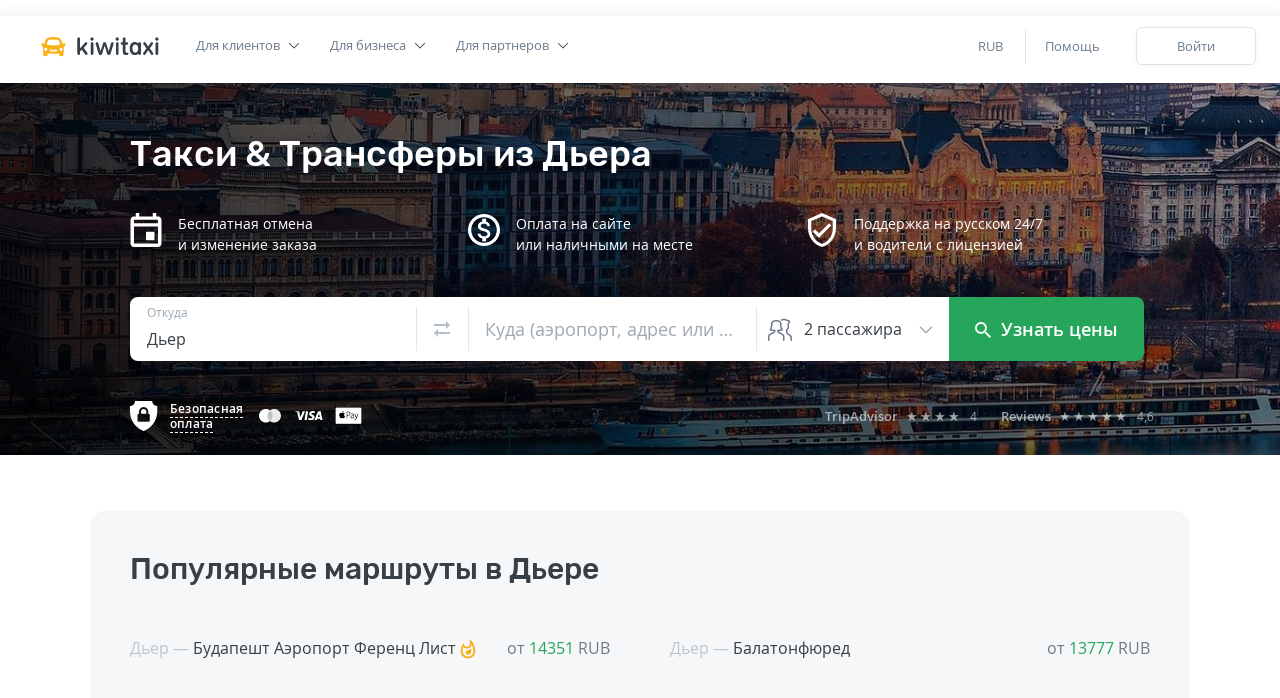

--- FILE ---
content_type: text/html; charset=UTF-8
request_url: https://kiwitaxi.ru/hungary/gyor
body_size: 39654
content:
<!doctype html><html lang="en">





        <head><script>(function(w,d,s,l,i){w[l]=w[l]||[];w[l].push({'gtm.start':
  new Date().getTime(),event:'gtm.js'});var f=d.getElementsByTagName(s)[0],
  j=d.createElement(s),dl=l!='dataLayer'?'&l='+l:'';j.async=true;j.src=
  'https://www.googletagmanager.com/gtm.js?id='+i+dl;f.parentNode.insertBefore(j,f);
  })(window,document,'script','dataLayer','GTM-MH2RXBQ');</script>
  
  
<meta charset="utf-8">
<meta http-equiv="X-UA-Compatible" content="IE=edge"><script type="text/javascript">(window.NREUM||(NREUM={})).init={ajax:{deny_list:["bam.nr-data.net"]},feature_flags:["soft_nav"]};(window.NREUM||(NREUM={})).loader_config={licenseKey:"0c1810cf74",applicationID:"61419805",browserID:"61541645"};;/*! For license information please see nr-loader-rum-1.308.0.min.js.LICENSE.txt */
(()=>{var e,t,r={163:(e,t,r)=>{"use strict";r.d(t,{j:()=>E});var n=r(384),i=r(1741);var a=r(2555);r(860).K7.genericEvents;const s="experimental.resources",o="register",c=e=>{if(!e||"string"!=typeof e)return!1;try{document.createDocumentFragment().querySelector(e)}catch{return!1}return!0};var d=r(2614),u=r(944),l=r(8122);const f="[data-nr-mask]",g=e=>(0,l.a)(e,(()=>{const e={feature_flags:[],experimental:{allow_registered_children:!1,resources:!1},mask_selector:"*",block_selector:"[data-nr-block]",mask_input_options:{color:!1,date:!1,"datetime-local":!1,email:!1,month:!1,number:!1,range:!1,search:!1,tel:!1,text:!1,time:!1,url:!1,week:!1,textarea:!1,select:!1,password:!0}};return{ajax:{deny_list:void 0,block_internal:!0,enabled:!0,autoStart:!0},api:{get allow_registered_children(){return e.feature_flags.includes(o)||e.experimental.allow_registered_children},set allow_registered_children(t){e.experimental.allow_registered_children=t},duplicate_registered_data:!1},browser_consent_mode:{enabled:!1},distributed_tracing:{enabled:void 0,exclude_newrelic_header:void 0,cors_use_newrelic_header:void 0,cors_use_tracecontext_headers:void 0,allowed_origins:void 0},get feature_flags(){return e.feature_flags},set feature_flags(t){e.feature_flags=t},generic_events:{enabled:!0,autoStart:!0},harvest:{interval:30},jserrors:{enabled:!0,autoStart:!0},logging:{enabled:!0,autoStart:!0},metrics:{enabled:!0,autoStart:!0},obfuscate:void 0,page_action:{enabled:!0},page_view_event:{enabled:!0,autoStart:!0},page_view_timing:{enabled:!0,autoStart:!0},performance:{capture_marks:!1,capture_measures:!1,capture_detail:!0,resources:{get enabled(){return e.feature_flags.includes(s)||e.experimental.resources},set enabled(t){e.experimental.resources=t},asset_types:[],first_party_domains:[],ignore_newrelic:!0}},privacy:{cookies_enabled:!0},proxy:{assets:void 0,beacon:void 0},session:{expiresMs:d.wk,inactiveMs:d.BB},session_replay:{autoStart:!0,enabled:!1,preload:!1,sampling_rate:10,error_sampling_rate:100,collect_fonts:!1,inline_images:!1,fix_stylesheets:!0,mask_all_inputs:!0,get mask_text_selector(){return e.mask_selector},set mask_text_selector(t){c(t)?e.mask_selector="".concat(t,",").concat(f):""===t||null===t?e.mask_selector=f:(0,u.R)(5,t)},get block_class(){return"nr-block"},get ignore_class(){return"nr-ignore"},get mask_text_class(){return"nr-mask"},get block_selector(){return e.block_selector},set block_selector(t){c(t)?e.block_selector+=",".concat(t):""!==t&&(0,u.R)(6,t)},get mask_input_options(){return e.mask_input_options},set mask_input_options(t){t&&"object"==typeof t?e.mask_input_options={...t,password:!0}:(0,u.R)(7,t)}},session_trace:{enabled:!0,autoStart:!0},soft_navigations:{enabled:!0,autoStart:!0},spa:{enabled:!0,autoStart:!0},ssl:void 0,user_actions:{enabled:!0,elementAttributes:["id","className","tagName","type"]}}})());var p=r(6154),m=r(9324);let h=0;const v={buildEnv:m.F3,distMethod:m.Xs,version:m.xv,originTime:p.WN},b={consented:!1},y={appMetadata:{},get consented(){return this.session?.state?.consent||b.consented},set consented(e){b.consented=e},customTransaction:void 0,denyList:void 0,disabled:!1,harvester:void 0,isolatedBacklog:!1,isRecording:!1,loaderType:void 0,maxBytes:3e4,obfuscator:void 0,onerror:void 0,ptid:void 0,releaseIds:{},session:void 0,timeKeeper:void 0,registeredEntities:[],jsAttributesMetadata:{bytes:0},get harvestCount(){return++h}},_=e=>{const t=(0,l.a)(e,y),r=Object.keys(v).reduce((e,t)=>(e[t]={value:v[t],writable:!1,configurable:!0,enumerable:!0},e),{});return Object.defineProperties(t,r)};var w=r(5701);const x=e=>{const t=e.startsWith("http");e+="/",r.p=t?e:"https://"+e};var R=r(7836),k=r(3241);const A={accountID:void 0,trustKey:void 0,agentID:void 0,licenseKey:void 0,applicationID:void 0,xpid:void 0},S=e=>(0,l.a)(e,A),T=new Set;function E(e,t={},r,s){let{init:o,info:c,loader_config:d,runtime:u={},exposed:l=!0}=t;if(!c){const e=(0,n.pV)();o=e.init,c=e.info,d=e.loader_config}e.init=g(o||{}),e.loader_config=S(d||{}),c.jsAttributes??={},p.bv&&(c.jsAttributes.isWorker=!0),e.info=(0,a.D)(c);const f=e.init,m=[c.beacon,c.errorBeacon];T.has(e.agentIdentifier)||(f.proxy.assets&&(x(f.proxy.assets),m.push(f.proxy.assets)),f.proxy.beacon&&m.push(f.proxy.beacon),e.beacons=[...m],function(e){const t=(0,n.pV)();Object.getOwnPropertyNames(i.W.prototype).forEach(r=>{const n=i.W.prototype[r];if("function"!=typeof n||"constructor"===n)return;let a=t[r];e[r]&&!1!==e.exposed&&"micro-agent"!==e.runtime?.loaderType&&(t[r]=(...t)=>{const n=e[r](...t);return a?a(...t):n})})}(e),(0,n.US)("activatedFeatures",w.B)),u.denyList=[...f.ajax.deny_list||[],...f.ajax.block_internal?m:[]],u.ptid=e.agentIdentifier,u.loaderType=r,e.runtime=_(u),T.has(e.agentIdentifier)||(e.ee=R.ee.get(e.agentIdentifier),e.exposed=l,(0,k.W)({agentIdentifier:e.agentIdentifier,drained:!!w.B?.[e.agentIdentifier],type:"lifecycle",name:"initialize",feature:void 0,data:e.config})),T.add(e.agentIdentifier)}},384:(e,t,r)=>{"use strict";r.d(t,{NT:()=>s,US:()=>u,Zm:()=>o,bQ:()=>d,dV:()=>c,pV:()=>l});var n=r(6154),i=r(1863),a=r(1910);const s={beacon:"bam.nr-data.net",errorBeacon:"bam.nr-data.net"};function o(){return n.gm.NREUM||(n.gm.NREUM={}),void 0===n.gm.newrelic&&(n.gm.newrelic=n.gm.NREUM),n.gm.NREUM}function c(){let e=o();return e.o||(e.o={ST:n.gm.setTimeout,SI:n.gm.setImmediate||n.gm.setInterval,CT:n.gm.clearTimeout,XHR:n.gm.XMLHttpRequest,REQ:n.gm.Request,EV:n.gm.Event,PR:n.gm.Promise,MO:n.gm.MutationObserver,FETCH:n.gm.fetch,WS:n.gm.WebSocket},(0,a.i)(...Object.values(e.o))),e}function d(e,t){let r=o();r.initializedAgents??={},t.initializedAt={ms:(0,i.t)(),date:new Date},r.initializedAgents[e]=t}function u(e,t){o()[e]=t}function l(){return function(){let e=o();const t=e.info||{};e.info={beacon:s.beacon,errorBeacon:s.errorBeacon,...t}}(),function(){let e=o();const t=e.init||{};e.init={...t}}(),c(),function(){let e=o();const t=e.loader_config||{};e.loader_config={...t}}(),o()}},782:(e,t,r)=>{"use strict";r.d(t,{T:()=>n});const n=r(860).K7.pageViewTiming},860:(e,t,r)=>{"use strict";r.d(t,{$J:()=>u,K7:()=>c,P3:()=>d,XX:()=>i,Yy:()=>o,df:()=>a,qY:()=>n,v4:()=>s});const n="events",i="jserrors",a="browser/blobs",s="rum",o="browser/logs",c={ajax:"ajax",genericEvents:"generic_events",jserrors:i,logging:"logging",metrics:"metrics",pageAction:"page_action",pageViewEvent:"page_view_event",pageViewTiming:"page_view_timing",sessionReplay:"session_replay",sessionTrace:"session_trace",softNav:"soft_navigations",spa:"spa"},d={[c.pageViewEvent]:1,[c.pageViewTiming]:2,[c.metrics]:3,[c.jserrors]:4,[c.spa]:5,[c.ajax]:6,[c.sessionTrace]:7,[c.softNav]:8,[c.sessionReplay]:9,[c.logging]:10,[c.genericEvents]:11},u={[c.pageViewEvent]:s,[c.pageViewTiming]:n,[c.ajax]:n,[c.spa]:n,[c.softNav]:n,[c.metrics]:i,[c.jserrors]:i,[c.sessionTrace]:a,[c.sessionReplay]:a,[c.logging]:o,[c.genericEvents]:"ins"}},944:(e,t,r)=>{"use strict";r.d(t,{R:()=>i});var n=r(3241);function i(e,t){"function"==typeof console.debug&&(console.debug("New Relic Warning: https://github.com/newrelic/newrelic-browser-agent/blob/main/docs/warning-codes.md#".concat(e),t),(0,n.W)({agentIdentifier:null,drained:null,type:"data",name:"warn",feature:"warn",data:{code:e,secondary:t}}))}},1687:(e,t,r)=>{"use strict";r.d(t,{Ak:()=>d,Ze:()=>f,x3:()=>u});var n=r(3241),i=r(7836),a=r(3606),s=r(860),o=r(2646);const c={};function d(e,t){const r={staged:!1,priority:s.P3[t]||0};l(e),c[e].get(t)||c[e].set(t,r)}function u(e,t){e&&c[e]&&(c[e].get(t)&&c[e].delete(t),p(e,t,!1),c[e].size&&g(e))}function l(e){if(!e)throw new Error("agentIdentifier required");c[e]||(c[e]=new Map)}function f(e="",t="feature",r=!1){if(l(e),!e||!c[e].get(t)||r)return p(e,t);c[e].get(t).staged=!0,g(e)}function g(e){const t=Array.from(c[e]);t.every(([e,t])=>t.staged)&&(t.sort((e,t)=>e[1].priority-t[1].priority),t.forEach(([t])=>{c[e].delete(t),p(e,t)}))}function p(e,t,r=!0){const s=e?i.ee.get(e):i.ee,c=a.i.handlers;if(!s.aborted&&s.backlog&&c){if((0,n.W)({agentIdentifier:e,type:"lifecycle",name:"drain",feature:t}),r){const e=s.backlog[t],r=c[t];if(r){for(let t=0;e&&t<e.length;++t)m(e[t],r);Object.entries(r).forEach(([e,t])=>{Object.values(t||{}).forEach(t=>{t[0]?.on&&t[0]?.context()instanceof o.y&&t[0].on(e,t[1])})})}}s.isolatedBacklog||delete c[t],s.backlog[t]=null,s.emit("drain-"+t,[])}}function m(e,t){var r=e[1];Object.values(t[r]||{}).forEach(t=>{var r=e[0];if(t[0]===r){var n=t[1],i=e[3],a=e[2];n.apply(i,a)}})}},1738:(e,t,r)=>{"use strict";r.d(t,{U:()=>g,Y:()=>f});var n=r(3241),i=r(9908),a=r(1863),s=r(944),o=r(5701),c=r(3969),d=r(8362),u=r(860),l=r(4261);function f(e,t,r,a){const f=a||r;!f||f[e]&&f[e]!==d.d.prototype[e]||(f[e]=function(){(0,i.p)(c.xV,["API/"+e+"/called"],void 0,u.K7.metrics,r.ee),(0,n.W)({agentIdentifier:r.agentIdentifier,drained:!!o.B?.[r.agentIdentifier],type:"data",name:"api",feature:l.Pl+e,data:{}});try{return t.apply(this,arguments)}catch(e){(0,s.R)(23,e)}})}function g(e,t,r,n,s){const o=e.info;null===r?delete o.jsAttributes[t]:o.jsAttributes[t]=r,(s||null===r)&&(0,i.p)(l.Pl+n,[(0,a.t)(),t,r],void 0,"session",e.ee)}},1741:(e,t,r)=>{"use strict";r.d(t,{W:()=>a});var n=r(944),i=r(4261);class a{#e(e,...t){if(this[e]!==a.prototype[e])return this[e](...t);(0,n.R)(35,e)}addPageAction(e,t){return this.#e(i.hG,e,t)}register(e){return this.#e(i.eY,e)}recordCustomEvent(e,t){return this.#e(i.fF,e,t)}setPageViewName(e,t){return this.#e(i.Fw,e,t)}setCustomAttribute(e,t,r){return this.#e(i.cD,e,t,r)}noticeError(e,t){return this.#e(i.o5,e,t)}setUserId(e,t=!1){return this.#e(i.Dl,e,t)}setApplicationVersion(e){return this.#e(i.nb,e)}setErrorHandler(e){return this.#e(i.bt,e)}addRelease(e,t){return this.#e(i.k6,e,t)}log(e,t){return this.#e(i.$9,e,t)}start(){return this.#e(i.d3)}finished(e){return this.#e(i.BL,e)}recordReplay(){return this.#e(i.CH)}pauseReplay(){return this.#e(i.Tb)}addToTrace(e){return this.#e(i.U2,e)}setCurrentRouteName(e){return this.#e(i.PA,e)}interaction(e){return this.#e(i.dT,e)}wrapLogger(e,t,r){return this.#e(i.Wb,e,t,r)}measure(e,t){return this.#e(i.V1,e,t)}consent(e){return this.#e(i.Pv,e)}}},1863:(e,t,r)=>{"use strict";function n(){return Math.floor(performance.now())}r.d(t,{t:()=>n})},1910:(e,t,r)=>{"use strict";r.d(t,{i:()=>a});var n=r(944);const i=new Map;function a(...e){return e.every(e=>{if(i.has(e))return i.get(e);const t="function"==typeof e?e.toString():"",r=t.includes("[native code]"),a=t.includes("nrWrapper");return r||a||(0,n.R)(64,e?.name||t),i.set(e,r),r})}},2555:(e,t,r)=>{"use strict";r.d(t,{D:()=>o,f:()=>s});var n=r(384),i=r(8122);const a={beacon:n.NT.beacon,errorBeacon:n.NT.errorBeacon,licenseKey:void 0,applicationID:void 0,sa:void 0,queueTime:void 0,applicationTime:void 0,ttGuid:void 0,user:void 0,account:void 0,product:void 0,extra:void 0,jsAttributes:{},userAttributes:void 0,atts:void 0,transactionName:void 0,tNamePlain:void 0};function s(e){try{return!!e.licenseKey&&!!e.errorBeacon&&!!e.applicationID}catch(e){return!1}}const o=e=>(0,i.a)(e,a)},2614:(e,t,r)=>{"use strict";r.d(t,{BB:()=>s,H3:()=>n,g:()=>d,iL:()=>c,tS:()=>o,uh:()=>i,wk:()=>a});const n="NRBA",i="SESSION",a=144e5,s=18e5,o={STARTED:"session-started",PAUSE:"session-pause",RESET:"session-reset",RESUME:"session-resume",UPDATE:"session-update"},c={SAME_TAB:"same-tab",CROSS_TAB:"cross-tab"},d={OFF:0,FULL:1,ERROR:2}},2646:(e,t,r)=>{"use strict";r.d(t,{y:()=>n});class n{constructor(e){this.contextId=e}}},2843:(e,t,r)=>{"use strict";r.d(t,{G:()=>a,u:()=>i});var n=r(3878);function i(e,t=!1,r,i){(0,n.DD)("visibilitychange",function(){if(t)return void("hidden"===document.visibilityState&&e());e(document.visibilityState)},r,i)}function a(e,t,r){(0,n.sp)("pagehide",e,t,r)}},3241:(e,t,r)=>{"use strict";r.d(t,{W:()=>a});var n=r(6154);const i="newrelic";function a(e={}){try{n.gm.dispatchEvent(new CustomEvent(i,{detail:e}))}catch(e){}}},3606:(e,t,r)=>{"use strict";r.d(t,{i:()=>a});var n=r(9908);a.on=s;var i=a.handlers={};function a(e,t,r,a){s(a||n.d,i,e,t,r)}function s(e,t,r,i,a){a||(a="feature"),e||(e=n.d);var s=t[a]=t[a]||{};(s[r]=s[r]||[]).push([e,i])}},3878:(e,t,r)=>{"use strict";function n(e,t){return{capture:e,passive:!1,signal:t}}function i(e,t,r=!1,i){window.addEventListener(e,t,n(r,i))}function a(e,t,r=!1,i){document.addEventListener(e,t,n(r,i))}r.d(t,{DD:()=>a,jT:()=>n,sp:()=>i})},3969:(e,t,r)=>{"use strict";r.d(t,{TZ:()=>n,XG:()=>o,rs:()=>i,xV:()=>s,z_:()=>a});const n=r(860).K7.metrics,i="sm",a="cm",s="storeSupportabilityMetrics",o="storeEventMetrics"},4234:(e,t,r)=>{"use strict";r.d(t,{W:()=>a});var n=r(7836),i=r(1687);class a{constructor(e,t){this.agentIdentifier=e,this.ee=n.ee.get(e),this.featureName=t,this.blocked=!1}deregisterDrain(){(0,i.x3)(this.agentIdentifier,this.featureName)}}},4261:(e,t,r)=>{"use strict";r.d(t,{$9:()=>d,BL:()=>o,CH:()=>g,Dl:()=>_,Fw:()=>y,PA:()=>h,Pl:()=>n,Pv:()=>k,Tb:()=>l,U2:()=>a,V1:()=>R,Wb:()=>x,bt:()=>b,cD:()=>v,d3:()=>w,dT:()=>c,eY:()=>p,fF:()=>f,hG:()=>i,k6:()=>s,nb:()=>m,o5:()=>u});const n="api-",i="addPageAction",a="addToTrace",s="addRelease",o="finished",c="interaction",d="log",u="noticeError",l="pauseReplay",f="recordCustomEvent",g="recordReplay",p="register",m="setApplicationVersion",h="setCurrentRouteName",v="setCustomAttribute",b="setErrorHandler",y="setPageViewName",_="setUserId",w="start",x="wrapLogger",R="measure",k="consent"},5289:(e,t,r)=>{"use strict";r.d(t,{GG:()=>s,Qr:()=>c,sB:()=>o});var n=r(3878),i=r(6389);function a(){return"undefined"==typeof document||"complete"===document.readyState}function s(e,t){if(a())return e();const r=(0,i.J)(e),s=setInterval(()=>{a()&&(clearInterval(s),r())},500);(0,n.sp)("load",r,t)}function o(e){if(a())return e();(0,n.DD)("DOMContentLoaded",e)}function c(e){if(a())return e();(0,n.sp)("popstate",e)}},5607:(e,t,r)=>{"use strict";r.d(t,{W:()=>n});const n=(0,r(9566).bz)()},5701:(e,t,r)=>{"use strict";r.d(t,{B:()=>a,t:()=>s});var n=r(3241);const i=new Set,a={};function s(e,t){const r=t.agentIdentifier;a[r]??={},e&&"object"==typeof e&&(i.has(r)||(t.ee.emit("rumresp",[e]),a[r]=e,i.add(r),(0,n.W)({agentIdentifier:r,loaded:!0,drained:!0,type:"lifecycle",name:"load",feature:void 0,data:e})))}},6154:(e,t,r)=>{"use strict";r.d(t,{OF:()=>c,RI:()=>i,WN:()=>u,bv:()=>a,eN:()=>l,gm:()=>s,mw:()=>o,sb:()=>d});var n=r(1863);const i="undefined"!=typeof window&&!!window.document,a="undefined"!=typeof WorkerGlobalScope&&("undefined"!=typeof self&&self instanceof WorkerGlobalScope&&self.navigator instanceof WorkerNavigator||"undefined"!=typeof globalThis&&globalThis instanceof WorkerGlobalScope&&globalThis.navigator instanceof WorkerNavigator),s=i?window:"undefined"!=typeof WorkerGlobalScope&&("undefined"!=typeof self&&self instanceof WorkerGlobalScope&&self||"undefined"!=typeof globalThis&&globalThis instanceof WorkerGlobalScope&&globalThis),o=Boolean("hidden"===s?.document?.visibilityState),c=/iPad|iPhone|iPod/.test(s.navigator?.userAgent),d=c&&"undefined"==typeof SharedWorker,u=((()=>{const e=s.navigator?.userAgent?.match(/Firefox[/\s](\d+\.\d+)/);Array.isArray(e)&&e.length>=2&&e[1]})(),Date.now()-(0,n.t)()),l=()=>"undefined"!=typeof PerformanceNavigationTiming&&s?.performance?.getEntriesByType("navigation")?.[0]?.responseStart},6389:(e,t,r)=>{"use strict";function n(e,t=500,r={}){const n=r?.leading||!1;let i;return(...r)=>{n&&void 0===i&&(e.apply(this,r),i=setTimeout(()=>{i=clearTimeout(i)},t)),n||(clearTimeout(i),i=setTimeout(()=>{e.apply(this,r)},t))}}function i(e){let t=!1;return(...r)=>{t||(t=!0,e.apply(this,r))}}r.d(t,{J:()=>i,s:()=>n})},6630:(e,t,r)=>{"use strict";r.d(t,{T:()=>n});const n=r(860).K7.pageViewEvent},7699:(e,t,r)=>{"use strict";r.d(t,{It:()=>a,KC:()=>o,No:()=>i,qh:()=>s});var n=r(860);const i=16e3,a=1e6,s="SESSION_ERROR",o={[n.K7.logging]:!0,[n.K7.genericEvents]:!1,[n.K7.jserrors]:!1,[n.K7.ajax]:!1}},7836:(e,t,r)=>{"use strict";r.d(t,{P:()=>o,ee:()=>c});var n=r(384),i=r(8990),a=r(2646),s=r(5607);const o="nr@context:".concat(s.W),c=function e(t,r){var n={},s={},u={},l=!1;try{l=16===r.length&&d.initializedAgents?.[r]?.runtime.isolatedBacklog}catch(e){}var f={on:p,addEventListener:p,removeEventListener:function(e,t){var r=n[e];if(!r)return;for(var i=0;i<r.length;i++)r[i]===t&&r.splice(i,1)},emit:function(e,r,n,i,a){!1!==a&&(a=!0);if(c.aborted&&!i)return;t&&a&&t.emit(e,r,n);var o=g(n);m(e).forEach(e=>{e.apply(o,r)});var d=v()[s[e]];d&&d.push([f,e,r,o]);return o},get:h,listeners:m,context:g,buffer:function(e,t){const r=v();if(t=t||"feature",f.aborted)return;Object.entries(e||{}).forEach(([e,n])=>{s[n]=t,t in r||(r[t]=[])})},abort:function(){f._aborted=!0,Object.keys(f.backlog).forEach(e=>{delete f.backlog[e]})},isBuffering:function(e){return!!v()[s[e]]},debugId:r,backlog:l?{}:t&&"object"==typeof t.backlog?t.backlog:{},isolatedBacklog:l};return Object.defineProperty(f,"aborted",{get:()=>{let e=f._aborted||!1;return e||(t&&(e=t.aborted),e)}}),f;function g(e){return e&&e instanceof a.y?e:e?(0,i.I)(e,o,()=>new a.y(o)):new a.y(o)}function p(e,t){n[e]=m(e).concat(t)}function m(e){return n[e]||[]}function h(t){return u[t]=u[t]||e(f,t)}function v(){return f.backlog}}(void 0,"globalEE"),d=(0,n.Zm)();d.ee||(d.ee=c)},8122:(e,t,r)=>{"use strict";r.d(t,{a:()=>i});var n=r(944);function i(e,t){try{if(!e||"object"!=typeof e)return(0,n.R)(3);if(!t||"object"!=typeof t)return(0,n.R)(4);const r=Object.create(Object.getPrototypeOf(t),Object.getOwnPropertyDescriptors(t)),a=0===Object.keys(r).length?e:r;for(let s in a)if(void 0!==e[s])try{if(null===e[s]){r[s]=null;continue}Array.isArray(e[s])&&Array.isArray(t[s])?r[s]=Array.from(new Set([...e[s],...t[s]])):"object"==typeof e[s]&&"object"==typeof t[s]?r[s]=i(e[s],t[s]):r[s]=e[s]}catch(e){r[s]||(0,n.R)(1,e)}return r}catch(e){(0,n.R)(2,e)}}},8362:(e,t,r)=>{"use strict";r.d(t,{d:()=>a});var n=r(9566),i=r(1741);class a extends i.W{agentIdentifier=(0,n.LA)(16)}},8374:(e,t,r)=>{r.nc=(()=>{try{return document?.currentScript?.nonce}catch(e){}return""})()},8990:(e,t,r)=>{"use strict";r.d(t,{I:()=>i});var n=Object.prototype.hasOwnProperty;function i(e,t,r){if(n.call(e,t))return e[t];var i=r();if(Object.defineProperty&&Object.keys)try{return Object.defineProperty(e,t,{value:i,writable:!0,enumerable:!1}),i}catch(e){}return e[t]=i,i}},9324:(e,t,r)=>{"use strict";r.d(t,{F3:()=>i,Xs:()=>a,xv:()=>n});const n="1.308.0",i="PROD",a="CDN"},9566:(e,t,r)=>{"use strict";r.d(t,{LA:()=>o,bz:()=>s});var n=r(6154);const i="xxxxxxxx-xxxx-4xxx-yxxx-xxxxxxxxxxxx";function a(e,t){return e?15&e[t]:16*Math.random()|0}function s(){const e=n.gm?.crypto||n.gm?.msCrypto;let t,r=0;return e&&e.getRandomValues&&(t=e.getRandomValues(new Uint8Array(30))),i.split("").map(e=>"x"===e?a(t,r++).toString(16):"y"===e?(3&a()|8).toString(16):e).join("")}function o(e){const t=n.gm?.crypto||n.gm?.msCrypto;let r,i=0;t&&t.getRandomValues&&(r=t.getRandomValues(new Uint8Array(e)));const s=[];for(var o=0;o<e;o++)s.push(a(r,i++).toString(16));return s.join("")}},9908:(e,t,r)=>{"use strict";r.d(t,{d:()=>n,p:()=>i});var n=r(7836).ee.get("handle");function i(e,t,r,i,a){a?(a.buffer([e],i),a.emit(e,t,r)):(n.buffer([e],i),n.emit(e,t,r))}}},n={};function i(e){var t=n[e];if(void 0!==t)return t.exports;var a=n[e]={exports:{}};return r[e](a,a.exports,i),a.exports}i.m=r,i.d=(e,t)=>{for(var r in t)i.o(t,r)&&!i.o(e,r)&&Object.defineProperty(e,r,{enumerable:!0,get:t[r]})},i.f={},i.e=e=>Promise.all(Object.keys(i.f).reduce((t,r)=>(i.f[r](e,t),t),[])),i.u=e=>"nr-rum-1.308.0.min.js",i.o=(e,t)=>Object.prototype.hasOwnProperty.call(e,t),e={},t="NRBA-1.308.0.PROD:",i.l=(r,n,a,s)=>{if(e[r])e[r].push(n);else{var o,c;if(void 0!==a)for(var d=document.getElementsByTagName("script"),u=0;u<d.length;u++){var l=d[u];if(l.getAttribute("src")==r||l.getAttribute("data-webpack")==t+a){o=l;break}}if(!o){c=!0;var f={296:"sha512-+MIMDsOcckGXa1EdWHqFNv7P+JUkd5kQwCBr3KE6uCvnsBNUrdSt4a/3/L4j4TxtnaMNjHpza2/erNQbpacJQA=="};(o=document.createElement("script")).charset="utf-8",i.nc&&o.setAttribute("nonce",i.nc),o.setAttribute("data-webpack",t+a),o.src=r,0!==o.src.indexOf(window.location.origin+"/")&&(o.crossOrigin="anonymous"),f[s]&&(o.integrity=f[s])}e[r]=[n];var g=(t,n)=>{o.onerror=o.onload=null,clearTimeout(p);var i=e[r];if(delete e[r],o.parentNode&&o.parentNode.removeChild(o),i&&i.forEach(e=>e(n)),t)return t(n)},p=setTimeout(g.bind(null,void 0,{type:"timeout",target:o}),12e4);o.onerror=g.bind(null,o.onerror),o.onload=g.bind(null,o.onload),c&&document.head.appendChild(o)}},i.r=e=>{"undefined"!=typeof Symbol&&Symbol.toStringTag&&Object.defineProperty(e,Symbol.toStringTag,{value:"Module"}),Object.defineProperty(e,"__esModule",{value:!0})},i.p="https://js-agent.newrelic.com/",(()=>{var e={374:0,840:0};i.f.j=(t,r)=>{var n=i.o(e,t)?e[t]:void 0;if(0!==n)if(n)r.push(n[2]);else{var a=new Promise((r,i)=>n=e[t]=[r,i]);r.push(n[2]=a);var s=i.p+i.u(t),o=new Error;i.l(s,r=>{if(i.o(e,t)&&(0!==(n=e[t])&&(e[t]=void 0),n)){var a=r&&("load"===r.type?"missing":r.type),s=r&&r.target&&r.target.src;o.message="Loading chunk "+t+" failed: ("+a+": "+s+")",o.name="ChunkLoadError",o.type=a,o.request=s,n[1](o)}},"chunk-"+t,t)}};var t=(t,r)=>{var n,a,[s,o,c]=r,d=0;if(s.some(t=>0!==e[t])){for(n in o)i.o(o,n)&&(i.m[n]=o[n]);if(c)c(i)}for(t&&t(r);d<s.length;d++)a=s[d],i.o(e,a)&&e[a]&&e[a][0](),e[a]=0},r=self["webpackChunk:NRBA-1.308.0.PROD"]=self["webpackChunk:NRBA-1.308.0.PROD"]||[];r.forEach(t.bind(null,0)),r.push=t.bind(null,r.push.bind(r))})(),(()=>{"use strict";i(8374);var e=i(8362),t=i(860);const r=Object.values(t.K7);var n=i(163);var a=i(9908),s=i(1863),o=i(4261),c=i(1738);var d=i(1687),u=i(4234),l=i(5289),f=i(6154),g=i(944),p=i(384);const m=e=>f.RI&&!0===e?.privacy.cookies_enabled;function h(e){return!!(0,p.dV)().o.MO&&m(e)&&!0===e?.session_trace.enabled}var v=i(6389),b=i(7699);class y extends u.W{constructor(e,t){super(e.agentIdentifier,t),this.agentRef=e,this.abortHandler=void 0,this.featAggregate=void 0,this.loadedSuccessfully=void 0,this.onAggregateImported=new Promise(e=>{this.loadedSuccessfully=e}),this.deferred=Promise.resolve(),!1===e.init[this.featureName].autoStart?this.deferred=new Promise((t,r)=>{this.ee.on("manual-start-all",(0,v.J)(()=>{(0,d.Ak)(e.agentIdentifier,this.featureName),t()}))}):(0,d.Ak)(e.agentIdentifier,t)}importAggregator(e,t,r={}){if(this.featAggregate)return;const n=async()=>{let n;await this.deferred;try{if(m(e.init)){const{setupAgentSession:t}=await i.e(296).then(i.bind(i,3305));n=t(e)}}catch(e){(0,g.R)(20,e),this.ee.emit("internal-error",[e]),(0,a.p)(b.qh,[e],void 0,this.featureName,this.ee)}try{if(!this.#t(this.featureName,n,e.init))return(0,d.Ze)(this.agentIdentifier,this.featureName),void this.loadedSuccessfully(!1);const{Aggregate:i}=await t();this.featAggregate=new i(e,r),e.runtime.harvester.initializedAggregates.push(this.featAggregate),this.loadedSuccessfully(!0)}catch(e){(0,g.R)(34,e),this.abortHandler?.(),(0,d.Ze)(this.agentIdentifier,this.featureName,!0),this.loadedSuccessfully(!1),this.ee&&this.ee.abort()}};f.RI?(0,l.GG)(()=>n(),!0):n()}#t(e,r,n){if(this.blocked)return!1;switch(e){case t.K7.sessionReplay:return h(n)&&!!r;case t.K7.sessionTrace:return!!r;default:return!0}}}var _=i(6630),w=i(2614),x=i(3241);class R extends y{static featureName=_.T;constructor(e){var t;super(e,_.T),this.setupInspectionEvents(e.agentIdentifier),t=e,(0,c.Y)(o.Fw,function(e,r){"string"==typeof e&&("/"!==e.charAt(0)&&(e="/"+e),t.runtime.customTransaction=(r||"http://custom.transaction")+e,(0,a.p)(o.Pl+o.Fw,[(0,s.t)()],void 0,void 0,t.ee))},t),this.importAggregator(e,()=>i.e(296).then(i.bind(i,3943)))}setupInspectionEvents(e){const t=(t,r)=>{t&&(0,x.W)({agentIdentifier:e,timeStamp:t.timeStamp,loaded:"complete"===t.target.readyState,type:"window",name:r,data:t.target.location+""})};(0,l.sB)(e=>{t(e,"DOMContentLoaded")}),(0,l.GG)(e=>{t(e,"load")}),(0,l.Qr)(e=>{t(e,"navigate")}),this.ee.on(w.tS.UPDATE,(t,r)=>{(0,x.W)({agentIdentifier:e,type:"lifecycle",name:"session",data:r})})}}class k extends e.d{constructor(e){var t;(super(),f.gm)?(this.features={},(0,p.bQ)(this.agentIdentifier,this),this.desiredFeatures=new Set(e.features||[]),this.desiredFeatures.add(R),(0,n.j)(this,e,e.loaderType||"agent"),t=this,(0,c.Y)(o.cD,function(e,r,n=!1){if("string"==typeof e){if(["string","number","boolean"].includes(typeof r)||null===r)return(0,c.U)(t,e,r,o.cD,n);(0,g.R)(40,typeof r)}else(0,g.R)(39,typeof e)},t),function(e){(0,c.Y)(o.Dl,function(t,r=!1){if("string"!=typeof t&&null!==t)return void(0,g.R)(41,typeof t);const n=e.info.jsAttributes["enduser.id"];r&&null!=n&&n!==t?(0,a.p)(o.Pl+"setUserIdAndResetSession",[t],void 0,"session",e.ee):(0,c.U)(e,"enduser.id",t,o.Dl,!0)},e)}(this),function(e){(0,c.Y)(o.nb,function(t){if("string"==typeof t||null===t)return(0,c.U)(e,"application.version",t,o.nb,!1);(0,g.R)(42,typeof t)},e)}(this),function(e){(0,c.Y)(o.d3,function(){e.ee.emit("manual-start-all")},e)}(this),function(e){(0,c.Y)(o.Pv,function(t=!0){if("boolean"==typeof t){if((0,a.p)(o.Pl+o.Pv,[t],void 0,"session",e.ee),e.runtime.consented=t,t){const t=e.features.page_view_event;t.onAggregateImported.then(e=>{const r=t.featAggregate;e&&!r.sentRum&&r.sendRum()})}}else(0,g.R)(65,typeof t)},e)}(this),this.run()):(0,g.R)(21)}get config(){return{info:this.info,init:this.init,loader_config:this.loader_config,runtime:this.runtime}}get api(){return this}run(){try{const e=function(e){const t={};return r.forEach(r=>{t[r]=!!e[r]?.enabled}),t}(this.init),n=[...this.desiredFeatures];n.sort((e,r)=>t.P3[e.featureName]-t.P3[r.featureName]),n.forEach(r=>{if(!e[r.featureName]&&r.featureName!==t.K7.pageViewEvent)return;if(r.featureName===t.K7.spa)return void(0,g.R)(67);const n=function(e){switch(e){case t.K7.ajax:return[t.K7.jserrors];case t.K7.sessionTrace:return[t.K7.ajax,t.K7.pageViewEvent];case t.K7.sessionReplay:return[t.K7.sessionTrace];case t.K7.pageViewTiming:return[t.K7.pageViewEvent];default:return[]}}(r.featureName).filter(e=>!(e in this.features));n.length>0&&(0,g.R)(36,{targetFeature:r.featureName,missingDependencies:n}),this.features[r.featureName]=new r(this)})}catch(e){(0,g.R)(22,e);for(const e in this.features)this.features[e].abortHandler?.();const t=(0,p.Zm)();delete t.initializedAgents[this.agentIdentifier]?.features,delete this.sharedAggregator;return t.ee.get(this.agentIdentifier).abort(),!1}}}var A=i(2843),S=i(782);class T extends y{static featureName=S.T;constructor(e){super(e,S.T),f.RI&&((0,A.u)(()=>(0,a.p)("docHidden",[(0,s.t)()],void 0,S.T,this.ee),!0),(0,A.G)(()=>(0,a.p)("winPagehide",[(0,s.t)()],void 0,S.T,this.ee)),this.importAggregator(e,()=>i.e(296).then(i.bind(i,2117))))}}var E=i(3969);class I extends y{static featureName=E.TZ;constructor(e){super(e,E.TZ),f.RI&&document.addEventListener("securitypolicyviolation",e=>{(0,a.p)(E.xV,["Generic/CSPViolation/Detected"],void 0,this.featureName,this.ee)}),this.importAggregator(e,()=>i.e(296).then(i.bind(i,9623)))}}new k({features:[R,T,I],loaderType:"lite"})})()})();</script>
<meta name="description" content="Заказывайте такси из Дьера с помощью системы бронирования трансферов Кивитакси. Надежно &amp; Безопасно! Русскоязычная поддержка. 13 классов авто: от экономичных седанов до микроавтобусов.">
<meta name="keywords" content="заказать трансфер из Дьера, такси из Дьера">
<meta name="viewport" content="width=device-width, initial-scale=1">


<meta property="og:image" content="https://ftcdn.kiwitaxi.ru/app1/assets/images/covers/home.jpg">
<meta name="yandex-verification" content="1bc6229af1455cea">
<meta name="yandex-verification" content="18e868b26fdddd30">
      <meta name="facebook-domain-verification" content="hdnb2u3n03u219ncxubp6ztn2ygz9y">
  
<script>(function(w,d,t,r,u){var f,n,i;w[u]=w[u]||[],f=function(){var o={ti:"343076084", enableAutoSpaTracking: true};o.q=w[u],w[u]=new UET(o),w[u].push("pageLoad")},n=d.createElement(t),n.src=r,n.async=1,n.onload=n.onreadystatechange=function(){var s=this.readyState;s&&s!=="loaded"&&s!=="complete"||(f(),n.onload=n.onreadystatechange=null)},i=d.getElementsByTagName(t)[0],i.parentNode.insertBefore(n,i)})(window,document,"script","//bat.bing.com/bat.js","uetq");</script>


<link rel="shortcut icon" href="https://ftcdn.kiwitaxi.ru/app1/assets/images/favicon.ico" type="image/x-icon">
<link rel="shortcut icon" type="image/png" sizes="128x128" href="https://ftcdn.kiwitaxi.ru/app1/assets/images/shortcut-icon.png">

<link rel="apple-touch-icon" href="https://ftcdn.kiwitaxi.ru/app1/assets/images/shortcut-icon.png">
<meta name="apple-mobile-web-app-title" content="Kiwitaxi">

<script>
  window.onerror = function (errorMsg, url, lineNumber, lineColumn, errorObject) {
    window.KW_SCRIPT_LOG = window.KW_SCRIPT_LOG || [];
    window.KW_SCRIPT_LOG.push('Error: ' +  errorMsg + ' |URL: ' + url + ' |Message: ' + errorObject.message);
    return false;
  };
</script>


                            
      
    
    
    <link rel="preconnect" href="https://ftcdn.kiwitaxi.ru">
    <link rel="preload" href="https://ftcdn.kiwitaxi.ru/builds/295/app1/assets/styles/./main-main.ita-28b115ab.css" as="style">
    <link rel="stylesheet" href="https://ftcdn.kiwitaxi.ru/builds/295/app1/assets/styles/./main-main.ita-28b115ab.css">
  
  


<link rel="preload" href="https://ftcdn.kiwitaxi.ru/app1/assets/fonts/OpenSans/OpenSans-Regular.ttf" as="font" crossorigin type="font/ttf">
<link rel="preload" href="https://ftcdn.kiwitaxi.ru/app1/assets/fonts/OpenSans/OpenSans-SemiBold.ttf" as="font" crossorigin type="font/ttf">
<link rel="preload" href="https://ftcdn.kiwitaxi.ru/app1/assets/fonts/OpenSans/OpenSans-Bold.ttf" as="font" crossorigin type="font/ttf">
<link rel="preload" href="https://ftcdn.kiwitaxi.ru/app1/assets/fonts/OpenSans/OpenSans-ExtraBold.ttf" as="font" crossorigin type="font/ttf">
<link rel="preload" href="https://ftcdn.kiwitaxi.ru/app1/assets/fonts/Rubik/Rubik-Light.woff2" as="font" crossorigin type="font/woff2">
<link rel="preload" href="https://ftcdn.kiwitaxi.ru/app1/assets/fonts/Rubik/Rubik-Regular.woff2" as="font" crossorigin type="font/woff2">
<link rel="preload" href="https://ftcdn.kiwitaxi.ru/app1/assets/fonts/Rubik/Rubik-Medium.woff2" as="font" crossorigin type="font/woff2">
<link rel="preload" href="https://ftcdn.kiwitaxi.ru/app1/assets/fonts/Rubik/Rubik-SemiBold.woff2" as="font" crossorigin type="font/woff2">
<link rel="preload" href="https://ftcdn.kiwitaxi.ru/app1/assets/fonts/Rubik/Rubik-Bold.woff2" as="font" crossorigin type="font/woff2">

  <link href="https://kiwitaxi.ru/hungary/gyor" rel="canonical">

<title>
  Такси &amp; Трансферы из Дьера | Надежно | Кивитакси
</title>

        <script type="text/javascript">
            
    var pageDataLayer={
      page: []
    };
      </script>

<!-- SEO-STRUCTURED-DATA --><script type="application/ld+json">
{
  "@context": "https://schema.org",
  "@graph": [
    {
        "@type": "Organization",
        "name": "Kiwitaxi",
        "legalName": "&#1058;&#1054;&#1054; \"KIWITRAVEL (&#1050;&#1048;&#1042;&#1048;&#1058;&#1056;&#1045;&#1042;&#1045;&#1051;)\"",
        "alternateName": "Kiwitaxi",
        "url": "https://kiwitaxi.ru",
        "description": "Transfer service for airport and intercity rides worldwide.",
        "logo": {
            "@type": "ImageObject",
            "url": "https://ftcdn.kiwitaxi.ru/app1/assets/images/covers/home.jpg",
            "width": 1200,
            "height": 630,
            "@id": "https://kiwitaxi.ru/#logo"
        },
        "email": "help@kiwitaxi.ru",
        "telephone": "8 800 200 3292",
        "foundingDate": "2012",
        "numberOfEmployees": {
            "@type": "QuantitativeValue",
            "value": 105
        },
        "contactPoint": {
            "@type": "ContactPoint",
            "contactType": "customer support",
            "email": "help@kiwitaxi.ru",
            "telephone": "8 800 200 32 92",
            "availableLanguage": [
                "ru"
            ],
            "areaServed": "Worldwide",
            "url": "https://kiwitaxi.ru/contacts"
        },
        "@id": "https://kiwitaxi.ru/#org"
    },
    {
        "@type": "WebSite",
        "url": "https://kiwitaxi.ru",
        "name": "Kiwitaxi",
        "inLanguage": "ru",
        "publisher": {
            "@type": "Organization",
            "@id": "https://kiwitaxi.ru/#org"
        },
        "@id": "https://kiwitaxi.ru/#website"
    },
    {
        "@type": "BreadcrumbList",
        "itemListElement": [
            {
                "@type": "ListItem",
                "position": 1,
                "item": {
                    "@type": "Thing",
                    "@id": "https://kiwitaxi.ru/",
                    "name": "Transfers"
                }
            },
            {
                "@type": "ListItem",
                "position": 2,
                "item": {
                    "@type": "Thing",
                    "@id": "https://kiwitaxi.ru/hungary",
                    "name": "&#1042;&#1077;&#1085;&#1075;&#1088;&#1080;&#1103;"
                }
            },
            {
                "@type": "ListItem",
                "position": 3,
                "item": {
                    "@type": "Thing",
                    "@id": "https://kiwitaxi.ru/hungary/gyor",
                    "name": "&#1044;&#1100;&#1077;&#1088;"
                }
            }
        ]
    }
]
}
        </script></head><body data-locale="ru" data-currency="RUB" data-is-car-rental="0" data-theme="main.v1" data-user-type="client" data-used-search="none" data-falsity="" data-server-time="2026-02-03T14:53:45+03:00" data-affiliate-type="" data-affiliate-id="" data-visible-routes-amount="9" data-page-type="Place" data-content="place-from" data-place-from-id="168" data-place-from-name="Gyor" data-place-from-name-visitor-lang="Дьер" data-place-from-type="City" data-country-name="Hungary" data-country-id="15" data-country-name-visitor-lang="Венгрия" data-region-name="Budapest" data-product-type="private"><p>
                                                                                                                                                                                                                                                                                                                                                                                                                                                                                                                                                                                                                                                                                                                                                                                                                                                                                                                                                                                                                                                                                                                                                                                                                                                                                                                                                                                                                                                                                                                                                                                                                                                                                                      
      
    


      
                  <link rel="alternate" hreflang="en" href="https://kiwitaxi.com/en/hungary/gyor">
                <link rel="alternate" hreflang="ru" href="https://kiwitaxi.ru/hungary/gyor">
                <link rel="alternate" hreflang="de" href="https://kiwitaxi.com/de/hungary/gyor">
                <link rel="alternate" hreflang="fr" href="https://kiwitaxi.com/fr/hungary/gyor">
                <link rel="alternate" hreflang="es" href="https://kiwitaxi.com/es/hungary/gyor">
                <link rel="alternate" hreflang="pt" href="https://kiwitaxi.com/pt/hungary/gyor">
                <link rel="alternate" hreflang="pl" href="https://kiwitaxi.com/pl/hungary/gyor">
                <link rel="alternate" hreflang="it" href="https://kiwitaxi.com/it/hungary/gyor">
                <link rel="alternate" hreflang="hu" href="https://kiwitaxi.com/hu/hungary/gyor">
                <link rel="alternate" hreflang="nl" href="https://kiwitaxi.com/nl/hungary/gyor">
                              <link rel="alternate" hreflang="uk" href="https://kiwitaxi.com/ua/hungary/gyor">
    
    <link rel="alternate" hreflang="x-default" href="https://kiwitaxi.com/en/hungary/gyor">

      <script async data-client-key="sdk-L2E0BSRdJ4qYf2av" src="https://cdn.jsdelivr.net/npm/@growthbook/growthbook/dist/bundles/auto.min.js"></script>

</p>
<script type="text/javascript">
  if (sessionStorage.getItem('kw-font-loaded')) {
    document.body.classList.add('opensans');
    document.body.classList.add('rubik');
  }
</script>
<script type="text/javascript">
  function getCookieValue(name) {
    var value = "; " + document.cookie;
    var parts = value.split("; " + name + "=");
    if (parts.length === 2) return parts.pop().split(";").shift();
    return null;
  }

  document.addEventListener("yacounter43946774inited", function(event) {
    try {
      if (typeof ym === 'function') {
        var yclid = getCookieValue('yclid');
        if (yclid) {
          ym(43946774, 'params', {'yclid': yclid});
        }
      }
    } catch (e) {
      console.log(e);
    }
  });
</script>

  <!-- Yandex.Metrika counter -->
  <script type="text/javascript"> (function (m, e, t, r, i, k, a) {
      m[i] = m[i] || function () {
        (m[i].a = m[i].a || []).push(arguments)
      };
      m[i].l = 1 * new Date();
      k = e.createElement(t), a = e.getElementsByTagName(t)[0], k.async = 1, k.src = r, a.parentNode.insertBefore(k, a)
    })(window, document, "script", "https://mc.yandex.ru/metrika/tag.js", "ym");
    ym(43946774, "init", {
      clickmap: true,
      trackLinks: true,
      accurateTrackBounce: true,
      webvisor: true,
      ecommerce: "dataLayerYM",
      triggerEvent: true
    }); </script>
  <noscript>
    <div><img src="https://mc.yandex.ru/watch/43946774" style="position:absolute; left:-9999px;" alt=""></div>
  </noscript> <!-- /Yandex.Metrika counter -->
  <div class="wrapper
        ">

      <noscript><iframe src="https://www.googletagmanager.com/ns.html?id=GTM-MH2RXBQ" height="0" width="0" style="display:none;visibility:hidden"></iframe></noscript>
    







  


  
    


<nav class="navbar navbar--fixed">
  <div class="navbar__brand">
    <a href="/">
      <span class="navbar__brand-logo "></span>
    </a>
  </div>

    <div class="menu-button-wrapper">
    <div class="menu-button" id="js-mobile-menu">
      <div class="bar bar-1"></div>
      <div class="bar bar-2"></div>
      <div class="bar bar-2 bar-2--additional"></div>
      <div class="bar bar-3"></div>
    </div>
  </div>

    <div class="navbar__menu">
    
        <div class="navbar__menu__secondary">
      <div class="navbar__menu__locale">
        

<div id="navbar-global-locale" class="locale" data-label="RUB">
  <div class="locale__currency _locale">
    



<div id="navbar-global-locale-currency" class="dropdown-as-tooltip bottom" is-bundle-component data-component-name="KiwitaxiBundle.FormDropdownAsTooltip" data-dropdown-button-id="#navbar-global-locale-currency .dropdown-as-tooltip__button" data-menu-id="#navbar-global-locale-currency .dropdown-as-tooltip__menu" data-close-btn-id="#navbar-global-locale-currency .close-button-menu">
  <span class="dropdown-as-tooltip__button">
          <span class="dropdown__button__label">RUB</span>
      <span class="dropdown__button__caret">
<svg class="icon icon--sm" xmlns="http://www.w3.org/2000/svg" width="16" height="16" viewbox="0 0 16 16"><path fill="none" d="M0 0h16v16H0z"></path><path fill="currentColor" fill-rule="evenodd" d="M12.854 6.146a.5.5 0 00-.708 0L8 10.293 3.854 6.146a.5.5 0 10-.708.708l4.5 4.5a.5.5 0 00.708 0l4.5-4.5a.5.5 0 000-.708z" clip-rule="evenodd"></path></svg>

</span>
      </span>
  <div class="dropdown-as-tooltip__menu ">
        <div class="dropdown-as-tooltip__arrow"></div>
    <div class="dropdown-as-tooltip__content">
      
  
  
  

  
  
  

      <div class="currency2 currency2--desktop">
      <div class="currency2__popular">
      <div class="currency2__col-wrapper">
        <div class="currency2__col left">
                      <a href="/hungary/gyor?cur=USD" class="currency2__link eml-protected ">
              <span>USD</span>
              Доллар США
            </a>
                      <a href="/hungary/gyor?cur=EUR" class="currency2__link eml-protected ">
              <span>EUR</span>
              Евро
            </a>
                  </div>
        <div class="currency2__col right">
                      <a href="/hungary/gyor?cur=GBP" class="currency2__link eml-protected ">
              <span>GBP</span>
              Британский фунт
            </a>
                      <a href="/hungary/gyor?cur=RUB" class="currency2__link eml-protected  selected ">
              <span>RUB</span>
              Российский рубль
            </a>
                  </div>
      </div>
    </div>
          <div class="currency2__divider"></div>
      <div class="currency2__all">
        <div class="currency2__col-wrapper">
          <div class="currency2__col left">
                          <a href="/hungary/gyor?cur=AZN" class="currency2__link eml-protected ">
                <span>AZN</span>
                Азербайджанский манат
              </a>
                          <a href="/hungary/gyor?cur=BYN" class="currency2__link eml-protected ">
                <span>BYN</span>
                Белорусский рубль
              </a>
                          <a href="/hungary/gyor?cur=GEL" class="currency2__link eml-protected ">
                <span>GEL</span>
                Грузинский лари
              </a>
                          <a href="/hungary/gyor?cur=ILS" class="currency2__link eml-protected ">
                <span>ILS</span>
                Израильский шекель
              </a>
                          <a href="/hungary/gyor?cur=INR" class="currency2__link eml-protected ">
                <span>INR</span>
                Индийская рупия
              </a>
                          <a href="/hungary/gyor?cur=KZT" class="currency2__link eml-protected ">
                <span>KZT</span>
                Казахстанский тенге
              </a>
                      </div>
          <div class="currency2__col right">
                          <a href="/hungary/gyor?cur=PKR" class="currency2__link eml-protected ">
                <span>PKR</span>
                Пакистанская рупия
              </a>
                          <a href="/hungary/gyor?cur=PLN" class="currency2__link eml-protected ">
                <span>PLN</span>
                Польский злотый
              </a>
                          <a href="/hungary/gyor?cur=THB" class="currency2__link eml-protected ">
                <span>THB</span>
                Тайский бат
              </a>
                          <a href="/hungary/gyor?cur=TRY" class="currency2__link eml-protected ">
                <span>TRY</span>
                Турецкая лира
              </a>
                          <a href="/hungary/gyor?cur=UAH" class="currency2__link eml-protected ">
                <span>UAH</span>
                Украинская гривна
              </a>
                      </div>
        </div>
      </div>
      </div>

    </div>
  </div>
</div>

  </div>
  </div>

      </div>
      <a target="_blank" class="navbar__menu__help-btn" href="/help">Помощь</a>
              <div class="sign-in-block">
          <a class="sign-in" href="/client/login">Войти</a>
        </div>
          </div>

        <div class="navbar__menu__primary">
                        <a href="/" class="">Главная</a>
                                <a href="/client/login" class="">Войти в Личный кабинет клиента</a>
                                <a href="/about+system" class="">Система Kiwitaxi</a>
                                <a target="_blank" href="/help" class="">Помощь</a>
                  </div>

            
        <div class="navbar__menu__info">

<div class="navbar__menu__passengers navbar-info">
  <div class="navbar-info__title">Для клиентов</div>
            <div class="navbar-info__item ">
        <a class="navbar-info__link" href="/transfer+service">Услуга трансфера</a>
      </div>
                <div class="navbar-info__item ">
        <a class="navbar-info__link" href="/about+system">Система Kiwitaxi</a>
      </div>
      </div>

<div class="navbar__menu__passengers navbar-info">
  <div class="navbar-info__title">Для бизнеса</div>
            <div class="navbar-info__item ">
        <a class="navbar-info__link" href="/influencer">Инфлюенсерам</a>
      </div>
                <div class="navbar-info__item ">
        <a class="navbar-info__link" href="/travelagency">Агентам и корпоративным клиентам</a>
      </div>
                <div class="navbar-info__item ">
        <a class="navbar-info__link" href="/partner/webmaster">CPA и вебмастерам</a>
      </div>
                <div class="navbar-info__item ">
        <a class="navbar-info__link" href="/business">API интеграции</a>
      </div>
      </div>

<div class="navbar__menu__passengers navbar-info">
  <div class="navbar-info__title">Для партнеров</div>
      <div class="navbar-info__item ">
      <a class="navbar-info__link" href="/agent.php/signup">Трансферным компаниям и водителям</a>
    </div>
  </div>

    </div>

        <div class="navbar__menu__primary navbar--dropdowns">

<div class="navbar__dropdowns">
  <div class="dropdown-passengers">




<div is-bundle-component data-component-name="KiwitaxiBundle.FormDropdownSimple" data-dropdown-button-id="#navbar-dropdown-passengers .dropdown__button" data-menu-id="#navbar-dropdown-passengers .dropdown__menu" id="navbar-dropdown-passengers" class="dropdown">
  <span class="dropdown__button">
    <span class="dropdown__button__label">Для клиентов</span>
    <span class="dropdown__button__caret">
<svg class="icon icon--sm" xmlns="http://www.w3.org/2000/svg" width="16" height="16" viewbox="0 0 16 16"><path fill="none" d="M0 0h16v16H0z"></path><path fill="currentColor" fill-rule="evenodd" d="M12.854 6.146a.5.5 0 00-.708 0L8 10.293 3.854 6.146a.5.5 0 10-.708.708l4.5 4.5a.5.5 0 00.708 0l4.5-4.5a.5.5 0 000-.708z" clip-rule="evenodd"></path></svg>

</span>
  </span>
  <div class="dropdown__menu">
                  <div class="dropdown__menu__item">
          <a class="dropdown__menu__link" href="/transfer+service">Услуга трансфера</a>
        </div>
                        <div class="dropdown__menu__item">
          <a class="dropdown__menu__link" href="/about+system">Система Kiwitaxi</a>
        </div>
            </div>
</div>

  </div>

  <div class="dropdown-business">




<div is-bundle-component data-component-name="KiwitaxiBundle.FormDropdownSimple" data-dropdown-button-id="#navbar-dropdown-business .dropdown__button" data-menu-id="#navbar-dropdown-business .dropdown__menu" id="navbar-dropdown-business" class="dropdown">
  <span class="dropdown__button">
    <span class="dropdown__button__label">Для бизнеса</span>
    <span class="dropdown__button__caret">
<svg class="icon icon--sm" xmlns="http://www.w3.org/2000/svg" width="16" height="16" viewbox="0 0 16 16"><path fill="none" d="M0 0h16v16H0z"></path><path fill="currentColor" fill-rule="evenodd" d="M12.854 6.146a.5.5 0 00-.708 0L8 10.293 3.854 6.146a.5.5 0 10-.708.708l4.5 4.5a.5.5 0 00.708 0l4.5-4.5a.5.5 0 000-.708z" clip-rule="evenodd"></path></svg>

</span>
  </span>
  <div class="dropdown__menu">
                  <div class="dropdown__menu__item">
          <a class="dropdown__menu__link" href="/influencer">Инфлюенсерам</a>
        </div>
                        <div class="dropdown__menu__item">
          <a class="dropdown__menu__link" href="/travelagency">Агентам и корпоративным клиентам</a>
        </div>
                        <div class="dropdown__menu__item">
          <a class="dropdown__menu__link" href="/partner/webmaster">CPA и вебмастерам</a>
        </div>
                        <div class="dropdown__menu__item">
          <a class="dropdown__menu__link" href="/business">API интеграции</a>
        </div>
            </div>
</div>

  </div>

  <div class="dropdown-partners">




<div is-bundle-component data-component-name="KiwitaxiBundle.FormDropdownSimple" data-dropdown-button-id="#navbar-dropdown-partners .dropdown__button" data-menu-id="#navbar-dropdown-partners .dropdown__menu" id="navbar-dropdown-partners" class="dropdown">
  <span class="dropdown__button">
    <span class="dropdown__button__label">Для партнеров</span>
    <span class="dropdown__button__caret">
<svg class="icon icon--sm" xmlns="http://www.w3.org/2000/svg" width="16" height="16" viewbox="0 0 16 16"><path fill="none" d="M0 0h16v16H0z"></path><path fill="currentColor" fill-rule="evenodd" d="M12.854 6.146a.5.5 0 00-.708 0L8 10.293 3.854 6.146a.5.5 0 10-.708.708l4.5 4.5a.5.5 0 00.708 0l4.5-4.5a.5.5 0 000-.708z" clip-rule="evenodd"></path></svg>

</span>
  </span>
  <div class="dropdown__menu">
                  <div class="dropdown__menu__item">
          <a class="dropdown__menu__link" href="/agent.php/signup">Трансферным компаниям и водителям</a>
        </div>
            </div>
</div>

  </div>

  
  
  
<div class="navbar-additional-links">
  </div>

</div>

    </div>

    
  </div>
</nav>

  


    

<section class="ita-hero  ita-hero--route " style="background-image: url(https://ftcdn.kiwitaxi.ru/app1/assets/images/covers/country_hu.jpg)">
  <div class="ita-container">
    <div class="hero-wrapper">
      
<h1 class="ita-h1">
        
  Такси &amp; Трансферы из Дьера

</h1>

                            

  

<div class="hero-benefits-wrapper">
  <div class="hero-benefits">
          <div class="benefit">
        <div class="benefit__logo">
          
<svg class="icon" xmlns="http://www.w3.org/2000/svg" width="40" height="44" fill="none" viewbox="0 0 40 44"><path fill="#fff" fill-rule="evenodd" d="M33.333 4.4h2.223C38 4.4 40 6.38 40 8.8v30.8c0 2.42-2 4.4-4.444 4.4H4.444C1.978 44 0 42.02 0 39.6L.022 8.8c0-2.42 1.956-4.4 4.422-4.4h2.223V0h4.444v4.4H28.89V0h4.444v4.4zM4.444 39.6h31.112v-22H4.444v22zm31.112-26.4H4.444V8.8h31.112v4.4zM20 24.2h11.111v11H20v-11z" clip-rule="evenodd"></path></svg>


        </div>
        <div class="benefit__text">
          <span>
            Бесплатная отмена <br>и изменение заказа
          </span>
        </div>
      </div>
          <div class="benefit">
        <div class="benefit__logo">
          
<svg class="icon" xmlns="http://www.w3.org/2000/svg" width="44" height="44" fill="none" viewbox="0 0 44 44"><path fill="#fff" fill-rule="evenodd" d="M22 0C9.856 0 0 9.856 0 22s9.856 22 22 22 22-9.856 22-22S34.144 0 22 0zm0 39.6c-9.702 0-17.6-7.898-17.6-17.6 0-9.702 7.898-17.6 17.6-17.6 9.702 0 17.6 7.898 17.6 17.6 0 9.702-7.898 17.6-17.6 17.6zm-4.466-23.166c0 1.606 1.254 2.684 5.148 3.674 3.872 1.012 8.03 2.684 8.052 7.524-.022 3.542-2.662 5.456-6.006 6.094V37.4H19.58v-3.74c-3.3-.682-6.072-2.794-6.292-6.534h3.784c.198 2.024 1.584 3.608 5.104 3.608 3.762 0 4.62-1.892 4.62-3.058 0-1.584-.858-3.102-5.148-4.114-4.774-1.144-8.052-3.124-8.052-7.062 0-3.322 2.662-5.478 5.984-6.182V6.6h5.126v3.762c3.564.88 5.368 3.586 5.478 6.534h-3.762c-.088-2.156-1.232-3.608-4.268-3.608-2.882 0-4.62 1.298-4.62 3.146z" clip-rule="evenodd"></path></svg>


        </div>
        <div class="benefit__text">
          <span>
            Оплата на сайте <br>или наличными на месте
          </span>
        </div>
      </div>
          <div class="benefit">
        <div class="benefit__logo">
          
<svg class="icon" xmlns="http://www.w3.org/2000/svg" width="36" height="44" fill="none" viewbox="0 0 36 44"><path fill="#fff" fill-rule="evenodd" d="M18 0L0 8v12c0 11.1 7.68 21.48 18 24 10.32-2.52 18-12.9 18-24V8L18 0zm14 20c0 9.04-5.96 17.38-14 19.86C9.96 37.38 4 29.04 4 20v-9.4l14-6.22 14 6.22V20zM6 24l2.82-2.82L14 26.34l13.18-13.18L30 16 14 32l-8-8z" clip-rule="evenodd"></path></svg>


        </div>
        <div class="benefit__text">
          <span>
            Поддержка на русском 24/7 <br>и водители с лицензией
          </span>
        </div>
      </div>
      </div>
</div>

                                 

<div class="search-form search-form--hero">
        






<div class="search-height-wrapper">
  <div class="search-wrapper--hero">
    <div class="search search--v2 ">

      <form id="i-110-hero-search" action="/product-search-v2" method="GET" is-bundle-component data-order="2" data-component-name="KiwitaxiBundle.ProductSearchV2" data-place-from-id="i-110-hero-search-from" data-place-to-id="i-110-hero-search-to" data-swap-selector="i-110-hero-search-swap" data-passenger-count="2" data-field-place-from-id="hero-search-form-110-place-from-id" data-field-place-from-address="hero-search-form-110-place-from-address" data-field-place-to-id="hero-search-form-110-place-to-id" data-field-place-to-address="hero-search-form-110-place-to-address" data-return-url="">
        <input type="hidden" id="hero-search-form-110-place-from-id" name="place_from_id" value="internal:168">
        <input type="hidden" id="hero-search-form-110-place-from-address" name="place_from_address" value="Дьер, Венгрия">
        <input type="hidden" id="hero-search-form-110-place-to-id" name="place_to_id" value="">
        <input type="hidden" id="hero-search-form-110-place-to-address" name="place_to_address" value="">
        <input type="hidden" name="search_session" value="7904717e-fee8-4a98-b677-b315038c1e9b">

        <span class="search__field search__field--from" id="i-110-search-from">
            


<div class="placepicker form__group placepicker--label-up">
  <label class="placepicker__label placepicker__label--full label" for="i-110-hero-search-from">
    Откуда (аэропорт, адрес  или вокзал)
  </label>
  <label class="placepicker__label placepicker__label--short label">
    Откуда
  </label>
  <input id="i-110-hero-search-from" name="from" class="placepicker__input input" type="text" value="Дьер" autocomplete="off" is-bundle-component data-order="1" data-value="Дьер" data-place-id="internal:168" data-pair-id="" data-address="Дьер, Венгрия" data-component-name="KiwitaxiBundle.PlacePickerV2" data-search-service-url="/search/autocomplete" data-search-session="7904717e-fee8-4a98-b677-b315038c1e9b" data-template-id="#i-110-hero-search-from-template" data-clear-input-holder-id="#i-110-hero-search-from-clear">

  
  <div id="i-110-hero-search-from-template" style="display:none">
    <div data-placeholder-name="type">
        <span class="placepicker__place__icon">
          
<svg class="icon icon--airport" xmlns="http://www.w3.org/2000/svg" style="isolation:isolate" viewbox="0 0 16 16" width="16" height="16"><defs><clippath id="a"><path d="M0 0h16v16H0z"></path></clippath></defs><g clip-path="url(#a)"><path d="M9.627 3.894L2.639 1.865a1.366 1.366 0 00-1.603.701.343.343 0 00.119.439l5.821 3.796 2.651-2.907zm-5.736 6.292l-1.77.056c-.37.011-.721.164-.983.425a.243.243 0 00.063.389l1.303.651 1.387-1.521zM2.664 12.01a1.176 1.176 0 001.527 1.28l.753 1.509c.074.148.272.18.389.063a1.46 1.46 0 00.426-.983l.063-1.968 3.259-3.068 3.914 6.002a.342.342 0 00.439.119c.59-.295.885-.969.701-1.603L12.02 6.077l2.078-1.956c.438-.412.718-.964.792-1.56l.105-.835a.646.646 0 00-.72-.721l-.836.105a2.578 2.578 0 00-1.558.79l-.002.002L2.664 12.01z" fill-rule="evenodd"></path></g></svg>


          
<svg class="icon icon--train-station" xmlns="http://www.w3.org/2000/svg" style="isolation:isolate" viewbox="0 0 16 16" width="16" height="16"><defs><clippath id="a"><path d="M0 0h16v16H0z"></path></clippath></defs><g clip-path="url(#a)"><path d="M3.742 3.99A3.818 3.818 0 017.469 1H8.98a3.817 3.817 0 013.727 2.99L13.9 9.357a2.546 2.546 0 01-2.109 3.07l2.301 2.301a.16.16 0 01-.112.272H2.02a.16.16 0 01-.112-.272l2.383-2.383a2.548 2.548 0 01-1.742-2.988L3.742 3.99zm1.622 8.465l-.455.636h6.182l-.455-.636H5.364zm4.8-9.546H6.285a1.59 1.59 0 00-1.543 1.205l-.774 3.095A.636.636 0 004.585 8h7.279a.637.637 0 00.618-.791l-.774-3.095a1.592 1.592 0 00-1.544-1.205zm-5.758 7.636a.636.636 0 10.002-1.272.636.636 0 00-.002 1.272zm8.273-.636a.636.636 0 11-1.271 0 .636.636 0 011.271 0zm-1.134 3.818l.459.642a1.172 1.172 0 00-.119-.005h-7.77c-.04 0-.08.001-.119.005l.459-.642h7.09z" fill-rule="evenodd"></path></g></svg>


          
<svg class="icon icon--city" xmlns="http://www.w3.org/2000/svg" style="isolation:isolate" viewbox="0 0 16 16" width="16" height="16"><defs><clippath id="a"><path d="M0 0h16v16H0z"></path></clippath></defs><g clip-path="url(#a)"><path d="M7.333 1.667C7.333 1.298 7.632 1 8 1h.667c.368 0 .666.298.666.667v2c.369 0 .667.298.667.666V5h.667c.368 0 .666.298.666.667v4h1.334v-3c0-.184.149-.334.333-.334h.667c.184 0 .333.15.333.334V11h1c.184 0 .333.149.333.333v3.334A.333.333 0 0115 15H.96a.293.293 0 01-.293-.293V10a2.332 2.332 0 114.666 0V5.667C5.333 5.298 5.632 5 6 5h.667v-.667c0-.368.298-.666.666-.666v-2zM2 10.167c0-.092.075-.167.167-.167h1.666a.166.166 0 110 .333H2.167A.166.166 0 012 10.167zM7 6.5a.166.166 0 10-.333 0v6.333a.166.166 0 10.333 0V6.5zm1.167-.167c.092 0 .166.075.166.167v6.333a.166.166 0 11-.333 0V6.5c0-.092.075-.167.167-.167zm1.5.167a.167.167 0 00-.334 0v6.333a.167.167 0 00.334 0V6.5zM2 11.5c0-.092.075-.167.167-.167h1.666a.167.167 0 010 .334H2.167A.167.167 0 012 11.5zm.167 1.167a.166.166 0 100 .333h1.666a.166.166 0 100-.333H2.167z" fill-rule="evenodd"></path></g></svg>


          
<svg class="icon icon--location" width="20" height="20" viewbox="0 0 20 20" stroke="#000" fill="none" xmlns="http://www.w3.org/2000/svg"><path d="M10 11.192a2.6 2.6 0 100-5.2 2.6 2.6 0 000 5.2z" stroke-width="1.5"></path><path d="M3.017 7.075C4.658-.142 15.35-.133 16.983 7.083c.959 4.233-1.675 7.817-3.983 10.034a4.328 4.328 0 01-6.008 0c-2.3-2.217-4.934-5.809-3.975-10.042z" stroke-width="1.5"></path></svg>


        </span>
      <span class="placepicker__place__wrapper">
          
            <span data-placeholder-name="title" class="placepicker__place__title"></span>
            <span data-placeholder-name="address" class="placepicker__place__address"></span>
          
        </span>
    </div>
  </div>
</div>

        </span>

        <span class="search__swap">
            <span id="i-110-hero-search-swap">
                  
<svg class="icon icon--sm icon--center" xmlns="http://www.w3.org/2000/svg" width="16" height="16" fill="none" viewbox="0 0 16 16"><path fill="#6C7C8C" fill-opacity=".5" d="M12.01 3H0v2h12.01v3L16 4l-3.99-4v3zM3.99 13H16v-2H3.99V8L0 12l3.99 4v-3z"></path></svg>


            </span>
        </span>

        <span class="search__field search__field--to" id="i-110-search-to">
            


<div class="placepicker form__group ">
  <label class="placepicker__label placepicker__label--full label" for="i-110-hero-search-to">
    Куда (аэропорт, адрес  или вокзал)
  </label>
  <label class="placepicker__label placepicker__label--short label">
    Куда
  </label>
  <input id="i-110-hero-search-to" name="to" class="placepicker__input input" type="text" value="" autocomplete="off" is-bundle-component data-order="1" data-value="" data-place-id="" data-pair-id="internal:168" data-address="" data-component-name="KiwitaxiBundle.PlacePickerV2" data-search-service-url="/search/autocomplete" data-search-session="7904717e-fee8-4a98-b677-b315038c1e9b" data-template-id="#i-110-hero-search-to-template" data-clear-input-holder-id="#i-110-hero-search-to-clear">

  
  <div id="i-110-hero-search-to-template" style="display:none">
    <div data-placeholder-name="type">
        <span class="placepicker__place__icon">
          
<svg class="icon icon--airport" xmlns="http://www.w3.org/2000/svg" style="isolation:isolate" viewbox="0 0 16 16" width="16" height="16"><defs><clippath id="a"><path d="M0 0h16v16H0z"></path></clippath></defs><g clip-path="url(#a)"><path d="M9.627 3.894L2.639 1.865a1.366 1.366 0 00-1.603.701.343.343 0 00.119.439l5.821 3.796 2.651-2.907zm-5.736 6.292l-1.77.056c-.37.011-.721.164-.983.425a.243.243 0 00.063.389l1.303.651 1.387-1.521zM2.664 12.01a1.176 1.176 0 001.527 1.28l.753 1.509c.074.148.272.18.389.063a1.46 1.46 0 00.426-.983l.063-1.968 3.259-3.068 3.914 6.002a.342.342 0 00.439.119c.59-.295.885-.969.701-1.603L12.02 6.077l2.078-1.956c.438-.412.718-.964.792-1.56l.105-.835a.646.646 0 00-.72-.721l-.836.105a2.578 2.578 0 00-1.558.79l-.002.002L2.664 12.01z" fill-rule="evenodd"></path></g></svg>


          
<svg class="icon icon--train-station" xmlns="http://www.w3.org/2000/svg" style="isolation:isolate" viewbox="0 0 16 16" width="16" height="16"><defs><clippath id="a"><path d="M0 0h16v16H0z"></path></clippath></defs><g clip-path="url(#a)"><path d="M3.742 3.99A3.818 3.818 0 017.469 1H8.98a3.817 3.817 0 013.727 2.99L13.9 9.357a2.546 2.546 0 01-2.109 3.07l2.301 2.301a.16.16 0 01-.112.272H2.02a.16.16 0 01-.112-.272l2.383-2.383a2.548 2.548 0 01-1.742-2.988L3.742 3.99zm1.622 8.465l-.455.636h6.182l-.455-.636H5.364zm4.8-9.546H6.285a1.59 1.59 0 00-1.543 1.205l-.774 3.095A.636.636 0 004.585 8h7.279a.637.637 0 00.618-.791l-.774-3.095a1.592 1.592 0 00-1.544-1.205zm-5.758 7.636a.636.636 0 10.002-1.272.636.636 0 00-.002 1.272zm8.273-.636a.636.636 0 11-1.271 0 .636.636 0 011.271 0zm-1.134 3.818l.459.642a1.172 1.172 0 00-.119-.005h-7.77c-.04 0-.08.001-.119.005l.459-.642h7.09z" fill-rule="evenodd"></path></g></svg>


          
<svg class="icon icon--city" xmlns="http://www.w3.org/2000/svg" style="isolation:isolate" viewbox="0 0 16 16" width="16" height="16"><defs><clippath id="a"><path d="M0 0h16v16H0z"></path></clippath></defs><g clip-path="url(#a)"><path d="M7.333 1.667C7.333 1.298 7.632 1 8 1h.667c.368 0 .666.298.666.667v2c.369 0 .667.298.667.666V5h.667c.368 0 .666.298.666.667v4h1.334v-3c0-.184.149-.334.333-.334h.667c.184 0 .333.15.333.334V11h1c.184 0 .333.149.333.333v3.334A.333.333 0 0115 15H.96a.293.293 0 01-.293-.293V10a2.332 2.332 0 114.666 0V5.667C5.333 5.298 5.632 5 6 5h.667v-.667c0-.368.298-.666.666-.666v-2zM2 10.167c0-.092.075-.167.167-.167h1.666a.166.166 0 110 .333H2.167A.166.166 0 012 10.167zM7 6.5a.166.166 0 10-.333 0v6.333a.166.166 0 10.333 0V6.5zm1.167-.167c.092 0 .166.075.166.167v6.333a.166.166 0 11-.333 0V6.5c0-.092.075-.167.167-.167zm1.5.167a.167.167 0 00-.334 0v6.333a.167.167 0 00.334 0V6.5zM2 11.5c0-.092.075-.167.167-.167h1.666a.167.167 0 010 .334H2.167A.167.167 0 012 11.5zm.167 1.167a.166.166 0 100 .333h1.666a.166.166 0 100-.333H2.167z" fill-rule="evenodd"></path></g></svg>


          
<svg class="icon icon--location" width="20" height="20" viewbox="0 0 20 20" stroke="#000" fill="none" xmlns="http://www.w3.org/2000/svg"><path d="M10 11.192a2.6 2.6 0 100-5.2 2.6 2.6 0 000 5.2z" stroke-width="1.5"></path><path d="M3.017 7.075C4.658-.142 15.35-.133 16.983 7.083c.959 4.233-1.675 7.817-3.983 10.034a4.328 4.328 0 01-6.008 0c-2.3-2.217-4.934-5.809-3.975-10.042z" stroke-width="1.5"></path></svg>


        </span>
      <span class="placepicker__place__wrapper">
          
            <span data-placeholder-name="title" class="placepicker__place__title"></span>
            <span data-placeholder-name="address" class="placepicker__place__address"></span>
          
        </span>
    </div>
  </div>
</div>

        </span>

        <span class="search__pass">
            



<div id="i_110_passenger_count" class="dropdown-passengers" is-bundle-component data-component-name="KiwitaxiBundle.ProductSearchPassengerDropdown" data-label-id="#i_110_passenger_count .dropdown-passengers__button__label" data-dropdown-button-id="#i_110_passenger_count .dropdown-passengers__button" data-menu-id="#i_110_passenger_count .dropdown-passengers__menu" data-close-btn-id="#i_110_passenger_count .js-dropdown-close">
  <span class="dropdown-passengers__button">
    
<svg class="icon icon--md icon--center icon-passengers" xmlns="http://www.w3.org/2000/svg" width="16" height="16" fill="none" viewbox="0 0 16 16"><path fill="#6C7C8C" fill-rule="evenodd" d="M13.55 2c-.139 0-.279-.047-.502-.163a8.99 8.99 0 01-.164-.088l-.004-.002a6.26 6.26 0 00-.69-.337c-.758-.3-1.756-.415-3.348.116a.5.5 0 00.316.948c1.408-.469 2.16-.334 2.664-.134.2.079.359.165.532.26.075.04.15.082.234.125.26.134.576.275.962.275.093 0 .155.011.194.023a.213.213 0 01.046.02.183.183 0 01.004.057c-.01.189-.178.577-.648 1.046A.5.5 0 0013 4.5c0 .375.013.582.026.782v.001c.012.19.024.373.024.717 0 .688-.085 1.144-.22 1.455a1.152 1.152 0 01-.559.6A.5.5 0 0012 8.5v1.158c0 .578.079 1.05.305 1.442.231.399.577.644.966.845.342.176.786.424 1.142.772.35.342.587.75.587 1.262V15.5a.5.5 0 001 0v-1.52c0-.863-.413-1.514-.888-1.978-.469-.458-1.026-.763-1.383-.947-.311-.16-.465-.295-.559-.457-.098-.17-.17-.438-.17-.94V8.78c.32-.223.57-.525.746-.925.214-.49.304-1.103.304-1.856 0-.375-.013-.582-.026-.782v-.001a9.523 9.523 0 01-.022-.518c.452-.493.766-1.042.791-1.55.015-.302-.075-.619-.334-.85-.247-.22-.576-.3-.909-.3zM3 4.5c0-.567.234-.904.625-1.13C4.055 3.123 4.7 3 5.5 3c.799 0 1.445.122 1.875.37.391.226.625.563.625 1.13 0 .773.065 1.651.23 2.428.093.433.225.875.419 1.254a25.7 25.7 0 01-.372.078c-.627.125-1.333.24-1.777.24A.5.5 0 006 9c0 .546.09.974.36 1.312.236.296.577.466.87.612l.046.023c.115.058.254.12.408.19h.001c.375.17.844.381 1.3.667.311.195.576.404.759.619.18.213.256.403.256.577v2.5a.5.5 0 101 0V13c0-.486-.216-.897-.494-1.224-.275-.325-.635-.597-.99-.82-.52-.325-1.118-.595-1.498-.767-.125-.057-.227-.103-.294-.136-.363-.182-.5-.26-.584-.365a.532.532 0 01-.097-.22c.466-.047.99-.14 1.43-.228a28.687 28.687 0 001.056-.232l.068-.017.018-.004.004-.001h.002v-.001a.5.5 0 00.203-.866c-.238-.203-.462-.68-.615-1.4C9.06 6.03 9 5.227 9 4.5c0-.933-.433-1.596-1.125-1.996C7.222 2.127 6.368 2 5.5 2c-.868 0-1.722.127-2.375.504C2.433 2.904 2 3.567 2 4.5c0 .727-.061 1.53-.209 2.22-.153.718-.377 1.196-.615 1.4a.5.5 0 00.203.865h.002l.004.002.018.004.068.017a24.964 24.964 0 001.056.232c.44.088.966.182 1.432.229a.52.52 0 01-.094.217c-.082.103-.216.18-.589.367-.067.033-.169.08-.294.136-.38.172-.978.442-1.498.768-.355.222-.715.494-.99.819C.216 12.103 0 12.514 0 13v2.5a.5.5 0 101 0V13c0-.174.075-.364.256-.577.183-.215.448-.424.76-.62.455-.285.924-.497 1.299-.666.155-.07.293-.132.409-.19l.048-.024c.3-.149.64-.32.876-.615C4.917 9.969 5 9.542 5 9a.5.5 0 00-.5-.5c-.444 0-1.15-.115-1.777-.24a25.7 25.7 0 01-.372-.078c.194-.379.326-.82.418-1.254C2.935 6.151 3 5.273 3 4.5z" clip-rule="evenodd"></path></svg>


    <span class="dropdown-passengers__button__label">
      <span class="js-passengers-count">2</span>
      <span class="js-passengers-label" data-text="пассажир|пассажира|пассажиров"></span>
    </span>
          
<svg class="icon icon--md icon-chevron-bottom" xmlns="http://www.w3.org/2000/svg" width="16" height="16" viewbox="0 0 16 16"><path fill="none" d="M0 0h16v16H0z"></path><path fill="currentColor" fill-rule="evenodd" d="M12.854 6.146a.5.5 0 00-.708 0L8 10.293 3.854 6.146a.5.5 0 10-.708.708l4.5 4.5a.5.5 0 00.708 0l4.5-4.5a.5.5 0 000-.708z" clip-rule="evenodd"></path></svg>


  </span>
  <div class="dropdown-passengers__menu">
    <div class="dropdown-passengers__menu-wrapper">
        



<div id="i_110_passenger_count_all_passenger_count" class="dropdown-passengers__menu__item" is-bundle-component data-id="i_110_passenger_count_all_passenger_count" data-component-name="KiwitaxiBundle.ProductSearchPassCounter" data-shared-name="all_passenger_count" data-owner-component-id="#i_110_passenger_count" data-plus-button-id="#i_110_passenger_count_all_passenger_count .dropdown-passengers__counter__plus" data-minus-button-id="#i_110_passenger_count_all_passenger_count .dropdown-passengers__counter__minus" data-min-value="1" data-max-value="19" data-value="2" data-value-container="#i_110_passenger_count_all_passenger_count .dropdown-passengers__counter__count" data-value-input="#i_110_passenger_count_all_passenger_count input" data-context="Passenger">
    <input type="hidden" name="all_passenger_count" value="2">
    <span class="dropdown-passengers__item-title">Пассажиры</span>
    <div class="dropdown-passengers__counter">
        <span class="dropdown-passengers__counter__minus"></span>
        <span class="dropdown-passengers__counter__count">2</span>
        <span class="dropdown-passengers__counter__plus"></span>
    </div>
</div>

    </div>
    <div class="dropdown-passengers__btn-wrapper">
      <button type="button" class="button button--green dropdown-passengers__close-btn js-dropdown-close">Продолжить</button>
    </div>
  </div>
</div>


            <input type="hidden" name="passenger_count" value="2">
        </span>

        <span class="search__submit">
            <button type="submit" class="button button--green">
                
<svg class="icon icon--sm icon--center" xmlns="http://www.w3.org/2000/svg" width="19" height="19" fill="none" viewbox="0 0 19 19"><path fill="#fff" fill-rule="evenodd" d="M6.279 11.95h-.858L0 17.38 1.619 19l5.431-5.42v-.859l.294-.304a7.03 7.03 0 004.595 1.705 7.061 7.061 0 10-7.061-7.06 7.03 7.03 0 001.705 4.594l-.304.294zm10.549-4.89a4.882 4.882 0 01-4.889 4.889A4.882 4.882 0 017.051 7.06a4.882 4.882 0 014.888-4.888 4.882 4.882 0 014.889 4.888z" clip-rule="evenodd"></path></svg>


              Узнать цены
            </button>
        </span>
      </form>

    </div>
  </div>
</div>



</div>

                      
              

<div class="hero-ratings-section">
  



    

<div class="save-payment">
  <div class="save-payment__wrapper">
    <div class="save-payment__left" id="tippy-save-payment" data-tippy-placement="bottom-start" data-tippy-offset="0, 10">
      <img src="https://ftcdn.kiwitaxi.ru/app1/assets/images/static/icon-exclude.svg" alt="exclude" class="save-payment__icon-exclude">
      <div>
        <span class="save-payment__text">Безопасная<br>оплата</span>
      </div>
    </div>
    <div class="save-payment__right">
      <div class="save-payment__icons">
                  <div class="save-payment__icon _mastercard">
            <img src="https://ftcdn.kiwitaxi.ru/app1/assets/images/static/icon-mastercard-white.svg" alt="mastercard" width="23" height="14">
          </div>
                  <div class="save-payment__icon _visa">
            <img src="https://ftcdn.kiwitaxi.ru/app1/assets/images/static/icon-visa-white.svg" alt="visa" width="29" height="10">
          </div>
                  <div class="save-payment__icon _applepay">
            <img src="https://ftcdn.kiwitaxi.ru/app1/assets/images/static/icon-applepay-white.svg" alt="applepay" width="27" height="18">
          </div>
              </div>
    </div>
  </div>
</div>

<template id="tippy-template">
  Ваши платежные и личные данные надежно защищены.  <br><br>Платежный шлюз партнера Кивитакси Payture соответствует международным стандартам безопасности систем Visa и MasterCard, стандарту повышенной надежности PCI DSS 3.2. Платежная система Sofort сертифицирована TÜV Saarland.
      <div class="save-payment-secure-icons">
              <div class="save-payment-secure-icon _pci-dss">
          <img src="https://ftcdn.kiwitaxi.ru/app1/assets/images/static/icon-pci-dss.png" alt="pci-dss">
        </div>
              <div class="save-payment-secure-icon _visa-verified">
          <img src="https://ftcdn.kiwitaxi.ru/app1/assets/images/static/icon-visa-verified.svg" alt="visa-verified">
        </div>
              <div class="save-payment-secure-icon _mastercard-secure-code">
          <img src="https://ftcdn.kiwitaxi.ru/app1/assets/images/static/icon-mastercard-secure.svg" alt="mastercard-secure-code">
        </div>
          </div>
  </template>

  <div class="hero-ratings">
          <div class="hero-rating">
        <span class="hero-rating__system">TripAdvisor</span>
        <span class="hero-rating__stars">★★★★</span>
        <span class="hero-rating__score">4</span>
      </div>
          <div class="hero-rating">
        <span class="hero-rating__system">Reviews</span>
        <span class="hero-rating__stars">★★★★★</span>
        <span class="hero-rating__score">4,6</span>
      </div>
      </div>
</div>


          </div>
  </div>
</section>


<main>
      
  
    
        <!--begin popular-routes.index-->

<section class="ita-container ita-popular-routes-section js-menu-section" id="js-popular-routes">
  
  
<div class="ita-popular-routes">
  <h2 class="ita-popular-routes__title ita-h2">
                              Популярные маршруты в Дьере
                    </h2>

  <div class="ita-popular-routes__items ">
    
                        <div class="ita-popular-routes__col">
      
      
<div class="ita-popular-route2 ita-popular-route2--point  ">
  <a href="/hungary/gyor-%3Eferenc+liszt+airport">
    <span>
      <span class="ita-popular-route2__from">Дьер —</span>
      <span class="ita-popular-route2__to">        <span>
          Будапешт Аэропорт Ференц Лист
          
<svg class="icon icon--center" xmlns="http://www.w3.org/2000/svg" width="16" height="22" fill="none" viewbox="0 0 16 22"><path fill="#F9AC1A" fill-rule="evenodd" d="M9.5 0s.74 2.647.74 4.795c0 2.058-1.35 3.726-3.41 3.726-2.07 0-3.63-1.668-3.63-3.726l.03-.36A13.744 13.744 0 000 13.315c0 4.416 3.58 7.992 8 7.992s8-3.576 8-7.992C16 7.931 13.41 3.127 9.5 0zM7.57 12.476c-1.36.28-2.17 1.16-2.17 2.408 0 1.338 1.11 2.417 2.49 2.417 2.05 0 3.71-1.658 3.71-3.706 0-1.069-.15-2.118-.46-3.116-.79 1.068-2.2 1.718-3.57 1.997zm-5.57.84a6.002 6.002 0 006 5.993c3.31 0 6-2.687 6-5.993 0-2.558-.66-5.025-1.89-7.223-.53 2.598-2.62 4.426-5.28 4.426-1.56 0-2.96-.62-3.97-1.629A11.86 11.86 0 002 13.316z" clip-rule="evenodd"></path></svg>


        </span>
              </span>
    </span>
    <span class="ita-popular-route2__price">
      от <span>14351</span> RUB
    </span>
  </a>
</div>


      
                
      
<div class="ita-popular-route2 ita-popular-route2--point  ">
  <a href="/hungary/gyor-%3Evienna+airport">
    <span>
      <span class="ita-popular-route2__from">Дьер —</span>
      <span class="ita-popular-route2__to">        <span>
          Венский Международный Аэропорт
          
<svg class="icon icon--center" xmlns="http://www.w3.org/2000/svg" width="16" height="22" fill="none" viewbox="0 0 16 22"><path fill="#F9AC1A" fill-rule="evenodd" d="M9.5 0s.74 2.647.74 4.795c0 2.058-1.35 3.726-3.41 3.726-2.07 0-3.63-1.668-3.63-3.726l.03-.36A13.744 13.744 0 000 13.315c0 4.416 3.58 7.992 8 7.992s8-3.576 8-7.992C16 7.931 13.41 3.127 9.5 0zM7.57 12.476c-1.36.28-2.17 1.16-2.17 2.408 0 1.338 1.11 2.417 2.49 2.417 2.05 0 3.71-1.658 3.71-3.706 0-1.069-.15-2.118-.46-3.116-.79 1.068-2.2 1.718-3.57 1.997zm-5.57.84a6.002 6.002 0 006 5.993c3.31 0 6-2.687 6-5.993 0-2.558-.66-5.025-1.89-7.223-.53 2.598-2.62 4.426-5.28 4.426-1.56 0-2.96-.62-3.97-1.629A11.86 11.86 0 002 13.316z" clip-rule="evenodd"></path></svg>


        </span>
              </span>
    </span>
    <span class="ita-popular-route2__price">
      от <span>16360</span> RUB
    </span>
  </a>
</div>


      
                
      
<div class="ita-popular-route2 ita-popular-route2--point  ">
  <a href="/hungary/gyor-%3Evienna">
    <span>
      <span class="ita-popular-route2__from">Дьер —</span>
      <span class="ita-popular-route2__to">          Вена
              </span>
    </span>
    <span class="ita-popular-route2__price">
      от <span>16360</span> RUB
    </span>
  </a>
</div>


      
                
      
<div class="ita-popular-route2 ita-popular-route2--point  ">
  <a href="/hungary/gyor-%3Ebratislava">
    <span>
      <span class="ita-popular-route2__from">Дьер —</span>
      <span class="ita-popular-route2__to">          Братислава
              </span>
    </span>
    <span class="ita-popular-route2__price">
      от <span>13777</span> RUB
    </span>
  </a>
</div>


      
                
      
<div class="ita-popular-route2 ita-popular-route2--point  ">
  <a href="/hungary/gyor-%3Ebudapest">
    <span>
      <span class="ita-popular-route2__from">Дьер —</span>
      <span class="ita-popular-route2__to">          Будапешт
              </span>
    </span>
    <span class="ita-popular-route2__price">
      от <span>14351</span> RUB
    </span>
  </a>
</div>


              
        </div>
      
                        <div class="ita-popular-routes__col">
      
      
<div class="ita-popular-route2 ita-popular-route2--point  ">
  <a href="/hungary/gyor-%3Ebalatonfured">
    <span>
      <span class="ita-popular-route2__from">Дьер —</span>
      <span class="ita-popular-route2__to">          Балатонфюред
              </span>
    </span>
    <span class="ita-popular-route2__price">
      от <span>13777</span> RUB
    </span>
  </a>
</div>


      
                
      
<div class="ita-popular-route2 ita-popular-route2--point  ">
  <a href="/hungary/gyor-%3Ebratislava+airport">
    <span>
      <span class="ita-popular-route2__from">Дьер —</span>
      <span class="ita-popular-route2__to">          Братислава Аэропорт
              </span>
    </span>
    <span class="ita-popular-route2__price">
      от <span>13777</span> RUB
    </span>
  </a>
</div>


      
                
      
<div class="ita-popular-route2 ita-popular-route2--point  ">
  <a href="/hungary/gyor-%3Ekeszthely">
    <span>
      <span class="ita-popular-route2__from">Дьер —</span>
      <span class="ita-popular-route2__to">          Кестхей
              </span>
    </span>
    <span class="ita-popular-route2__price">
      от <span>13681</span> RUB
    </span>
  </a>
</div>


      
                
      
<div class="ita-popular-route2 ita-popular-route2--point  ita-popular-route2--next-is-btn  ">
  <a href="/hungary/gyor-%3Ekeleti+train+station+budapest">
    <span>
      <span class="ita-popular-route2__from">Дьер —</span>
      <span class="ita-popular-route2__to">          Келети Железнодорожная Cтанция Будапешт
              </span>
    </span>
    <span class="ita-popular-route2__price">
      от <span>14351</span> RUB
    </span>
  </a>
</div>


              
        </div>
      
    
  </div>
    </div>

</section>

<!--end popular-routes.index-->


        <section class="ita-container ita-how-service-works-section js-menu-section" id="js-how-service-works">
  <div class="ita-how-service-works">
  <h2 class="ita-how-service-works__title ita-h2">
    Как работает сервис
  </h2>
  <div class="ita-how-service-works__content">
    <div class="ita-how-service-works__col">
      <div class="ita-how-service-works__level">
        <span>1</span>
        <span class="ita-how-service-works__level__divider"></span>
      </div>
      <span class="ita-how-service-works__col__title ita-h3">
        Вы указываете маршрут <br> и выбираете автомобиль
      </span>
      <span class="ita-how-service-works__col__description">
        Можно заказать авто любой <br>вместимости — от Micro на двоих <br>до 19-местного автобуса.
      </span>
    </div>
    <div class="ita-how-service-works__col">
      <div class="ita-how-service-works__level">
        <span>2</span>
        <span class="ita-how-service-works__level__divider"></span>
      </div>
      <span class="ita-how-service-works__col__title ita-h3">
        Заполняете форму заказа <br>и выбираете, как оплатить
      </span>
      <span class="ita-how-service-works__col__description">
        Указываете дату и время встречи, <br>выбираете способ оплаты. <br>После оформления заказа на почту <br>придет подтверждение поездки — ваучер.
      </span>
    </div>

    <div class="ita-how-service-works__col">
      <div class="ita-how-service-works__level">
        <span>3</span>
        <span class="ita-how-service-works__level__complete">
          
<svg class="icon icon--center" xmlns="http://www.w3.org/2000/svg" width="36" height="44" fill="none" viewbox="0 0 36 44"><path fill="#26A65B" fill-opacity=".2" fill-rule="evenodd" d="M32 0H4C1.8 0 .02 1.8.02 4L0 29.86c0 1.38.7 2.6 1.76 3.32L18 44l16.22-10.82a4.011 4.011 0 001.76-3.32L36 4c0-2.2-1.8-4-4-4zM18 39.2L4 29.88V4h28v25.86L18 39.2zM8.82 19.18l5.16 5.18 13.18-13.2L30 14 14 30l-8-8 2.82-2.82z" clip-rule="evenodd"></path></svg>


        </span>
        <span class="ita-how-service-works__level__divider"></span>
      </div>
      <span class="ita-how-service-works__col__title ita-h3">
        Водитель встречает вас <br>с табличкой в аэропорту
      </span>
      <span class="ita-how-service-works__col__description">
        В нужное время водитель будет ждать <br>вас на месте. Он проводит до автомобиля <br>и отвезет в отель.
      </span>
    </div>

  </div>
</div>

</section>

        <section class="ita-rating-section js-menu-section" id="js-rating-section">
  <div class="ita-container">
    
<div class="ita-rating">
  <h2 class="ita-rating__title ita-h2 ita-h2--no-p">7834 отзыва о трансфере из Дьера со средней оценкой 4,6 из 5</h2>
  <div class="ita-rating__block">
                
  
<div class="ita-rating__cell">
  <a target="_blank" href="https://www.reviews.co.uk/company-reviews/store/kiwitaxi" rel="noopener">
    <img class="ita-reviews lazy" alt="Rating Reviews" data-src="https://ftcdn.kiwitaxi.ru/app1/assets/images/icons/ita-reviews4_6.svg" src="https://ftcdn.kiwitaxi.ru/app1/assets/images/icons/img-lazy-template.svg">
    <span class="ita-rating__text">4,6 · 1156 отзывов</span>
  </a>
</div>
<div class="ita-rating__cell">
  <a target="_blank" href="https://www.tripadvisor.ru/Attraction_Review-g186525-d14968214-Reviews-Kiwitaxi-Edinburgh_Scotland.html" rel="noopener">
    <img class="ita-trip lazy" alt="Rating Trip" data-src="https://ftcdn.kiwitaxi.ru/app1/assets/images/icons/ita-tripadvisor4.svg" src="https://ftcdn.kiwitaxi.ru/app1/assets/images/icons/img-lazy-template.svg">
    <span class="ita-rating__text">4.0 · 380 отзыва</span>
  </a>
</div>

      </div>
</div>

  </div>
</section>
<section class="ita-slider-section">
  <div class="ita-slider ita-container start ota-slider-section  ">
  <div class="content">
        <div class="item">
      Все понравилось, Водитель прибыл  заранее , уведомил о прибытии. Доехали быстрее чем было запланировано. Водитель вежливый, вел машину комфортно. Ему за это большое спасибо.
      <span class="item__author">
        Елена
      </span>
    </div>
        <div class="item">
      Предоставленной услугой полностью довольна. Машина в отличном состоянии, водитель внимательный и профессиональный. Подача заблаговременная, минут за 15 до выезда.
Никаких нареканий.
Стоимость услуги на 4 евро выше, чем при заказе через отель, но этот сервис надежнее и комфортнее. Спасибо!
      <span class="item__author">
        Елена
      </span>
    </div>
        <div class="item">
      Вторая наша поездка с Киви. Первая (туда) прошла "на ура", соответственно решили и обратно ехать также и не прогадали. Была удовлетворена даже наша просьба о том же водителе. В результате - спокойная и комфортная поездка.
      <span class="item__author">
        Alan Kupeev 
      </span>
    </div>
        <div class="item">
      Поездка прошла очень хорошо! Водитель встретил в условленном месте с табличкой с моим именем, помог донести чемодан. И поездка проходила на большой хорошей машине, доехали быстро и с комфортом. Большое Спасибо водителю! Не в первый раз пользуюсь услугами Kiwitaxi, это было в разных странах. Мне всё нравится.Цена вполне приемлемая за такое обслуживание
      <span class="item__author">
        Наталья
      </span>
    </div>
        <div class="item">
      Часто пользуюсь kiwi в разных странах. Удобно, что можно заплатить разными способами - от российской карты заранее до наличными в валюте страны водителю. В Турции нельзя встречать гостей с табличкой и фамилией, поэтому есть разработанная система встречи, все чётко. 
      <span class="item__author">
        Наталья 
      </span>
    </div>
        <div class="item">
      Ваш сервис буквально спас меня. Был дождливый праздничный день. Мои планы изменились. Надо было срочно выезжать из маленького городка и добраться до другого города, чтобы не опоздать на автобус. В Черногории трудновато, если нет своего авто. Не всегда можно найти такси, а с общественным транспортом тоже не все так просто. И вот, в этой непростой ситуации мне помог сервис Kiwitaxi. Спасибо Лине, которая очень быстро отреагировала, нашла трансфер. Мне очень понравилось, что здесь работают оперативно и профессионально. Водитель Клаудио был очень вежлив, подъехал вовремя. Поездка прошла идеально. Все на высшем уровне. Рекомендую всем! Благодарю от всей души!
      <span class="item__author">
        Милена
      </span>
    </div>
        <div class="item">
      Первое мое знакомство с Кивитакси. Раньше о таком даже не слышал. Предстояло самостоятельно ночью добираться из Хургады в отель в Марса Алам (около 300км). Киви такси нешел случайно, почитал отзывы и рискнул сделать заказ.
И не прогадал.
По прилёту было непонимание - где нас ждёт водитель (мы впервые в аэропорту Хургады), но через Вотсап оператор нас быстро вывел на водителя.
На выходе из аэропорта стояло много встречающих с табличками, но наш был, как мне показалось, самым представительным, вызывающим доверие (с некоторыми другими из там стоявших я бы может и не поехал).
Водитель Али (русскоговорящий) сам купил нам воду (как он сказал: "Вам продадут на 100% дороже"), за которую денег не взял, предлагал ещё кофе, но мы отказались - хотелось поспать в машине.
Машина (новый китаец) была чистой и снаружи и, главное - внутри.
Вел он машину очень аккуратно, плавно разгонялся и притормаживая перед лежачими полицейскими, так что для меня три с лишним часа дороги пролетели быстро.
Подвёз непосредственно к входу в отель, помог с багажом.
Спасибо Кивитакси и Али за поездку. 
Нам предстоит ещё обратный путь, надеюсь, что будет не хуже, а в идеале - хотелось бы вернуться с этим же водителем.

      <span class="item__author">
        Alan Kupeev 
      </span>
    </div>
        <div class="item">
      Поездка прошла хорошо. Водитель сообщил заранее о том что он приехал.  Он предложил выехать пораньше так как шел дождь и нужно было дать больше времени на дорогу. Также водитель сообщил свое имя и номер машины, что позволило мне сверить эту информацию с предоставленной мне заранее компанией Киви такси. Это позволило мне чувствовать себя комфортно. Водитель ехал аккуратно и привез нас в аэропорт вовремя. Очень рекомендую сервис КИВИ такси!
      <span class="item__author">
        Татьяна Колесникова
      </span>
    </div>
        <div class="item">
      Супер сервис! Наш рейс задержали, но KiwiTaxi все отработал на отлично! Встретили и отвезли до отеля! Спасибо большое за отличное обслуживание! Вы всегда на высоте! Пользуюсь вашими услугами уже более 10 лет!
      <span class="item__author">
        Евгений
      </span>
    </div>
        <div class="item">
      Спасибо, очень удобный сервис. Понятно было, где нас ожидают, сразу нашли фамилию и табличке, водитель проводил к комфортной машине, доехали прекрасно. Индивидуальный трансфер от туроператора стоил почти в два раза дороже. У нас заказан и обратный трансфер. 
      <span class="item__author">
        Елена Е.
      </span>
    </div>
      </div>
</div>

</section>


        

        <section class="ita-container ita-cars-section js-menu-section" id="js-cars-section" style="overflow: hidden">
  

<div class="ita-cars">
  <h2 class="ita-cars__title ita-h2">
    Автомобили для трансфера из Дьера
  </h2>
      <div class="ita-cars__content">
    <div class="ita-cars__col">
      

    <picture class="ita-cars__col__img _econom">
    <source class="lazy" type="image/webp" data-srcset="https://ftcdn.kiwitaxi.ru/app1/assets/images/ITAs/car_1.webp 1x, https://ftcdn.kiwitaxi.ru/app1/assets/images/ITAs/car_1@2x.webp 2x" srcset="https://ftcdn.kiwitaxi.ru/app1/assets/images/icons/img-lazy-template.svg"></source>
    <source class="lazy" data-srcset="https://ftcdn.kiwitaxi.ru/app1/assets/images/ITAs/car_1.png 1x, https://ftcdn.kiwitaxi.ru/app1/assets/images/ITAs/car_1@2x.png 2x" type="image/png" srcset="https://ftcdn.kiwitaxi.ru/app1/assets/images/icons/img-lazy-template.svg"></source>
    <img class="lazy" alt="" data-src="https://ftcdn.kiwitaxi.ru/app1/assets/images/ITAs/car_1.png" src="https://ftcdn.kiwitaxi.ru/app1/assets/images/icons/img-lazy-template.svg">
  </picture>


      <span class="ita-cars__col__title ita-h3">Бюджетные</span>
      <span class="ita-cars__col__description">Для пары или семьи с ребенком.</span>
    </div>
    <div class="ita-cars__col">
      

    <picture class="ita-cars__col__img _premium">
    <source class="lazy" type="image/webp" data-srcset="https://ftcdn.kiwitaxi.ru/app1/assets/images/ITAs/car_2.webp 1x, https://ftcdn.kiwitaxi.ru/app1/assets/images/ITAs/car_2@2x.webp 2x" srcset="https://ftcdn.kiwitaxi.ru/app1/assets/images/icons/img-lazy-template.svg"></source>
    <source class="lazy" data-srcset="https://ftcdn.kiwitaxi.ru/app1/assets/images/ITAs/car_2.png 1x, https://ftcdn.kiwitaxi.ru/app1/assets/images/ITAs/car_2@2x.png 2x" type="image/png" srcset="https://ftcdn.kiwitaxi.ru/app1/assets/images/icons/img-lazy-template.svg"></source>
    <img class="lazy" alt="" data-src="https://ftcdn.kiwitaxi.ru/app1/assets/images/ITAs/car_2.png" src="https://ftcdn.kiwitaxi.ru/app1/assets/images/icons/img-lazy-template.svg">
  </picture>


      <span class="ita-cars__col__title ita-h3">Бизнес-класса</span>
      <span class="ita-cars__col__description">Для деловых поездок с комфортом.</span>
    </div>
    <div class="ita-cars__col">
      

    <picture class="ita-cars__col__img _bus">
    <source class="lazy" type="image/webp" data-srcset="https://ftcdn.kiwitaxi.ru/app1/assets/images/ITAs/car_3.webp 1x, https://ftcdn.kiwitaxi.ru/app1/assets/images/ITAs/car_3@2x.webp 2x" srcset="https://ftcdn.kiwitaxi.ru/app1/assets/images/icons/img-lazy-template.svg"></source>
    <source class="lazy" data-srcset="https://ftcdn.kiwitaxi.ru/app1/assets/images/ITAs/car_3.png 1x, https://ftcdn.kiwitaxi.ru/app1/assets/images/ITAs/car_3@2x.png 2x" type="image/png" srcset="https://ftcdn.kiwitaxi.ru/app1/assets/images/icons/img-lazy-template.svg"></source>
    <img class="lazy" alt="" data-src="https://ftcdn.kiwitaxi.ru/app1/assets/images/ITAs/car_3.png" src="https://ftcdn.kiwitaxi.ru/app1/assets/images/icons/img-lazy-template.svg">
  </picture>


      <span class="ita-cars__col__title ita-h3">Вместительные</span>
      <span class="ita-cars__col__description">Для групп до 19 человек или большого багажа.</span>
    </div>
  </div>
</div>

</section>


                    <section class="ita-container ita-features-section">
  
  

<div class="ita-features">
  <div>
    <h2 class="ita-features__title">Дополнительные услуги</h2>
    <div class="ita-features__subtitle">Можно приобрести за отдельную плату <br>в зависимости от маршрута.</div>
  </div>
  <div>
          <div class="ita-features__item">
  <img class="ita-features-water" alt="National geographic" src="https://ftcdn.kiwitaxi.ru/app1/assets/images/icons/ita-features-water.svg">
  <span class="ita-features__item__text">Питьевая вода</span>
</div>

          <div class="ita-features__item">
  <img class="ita-features-face" alt="National geographic" src="https://ftcdn.kiwitaxi.ru/app1/assets/images/icons/ita-features-face.svg">
  <span class="ita-features__item__text">Детские кресла</span>
</div>

          <div class="ita-features__item">
  <img class="ita-features-lang" alt="National geographic" src="https://ftcdn.kiwitaxi.ru/app1/assets/images/icons/ita-features-lang.svg">
  <span class="ita-features__item__text">Русскоговорящий водитель</span>
</div>

      </div>
</div>

</section>
    
        <section class="ita-container ita-plan-section  ">
  

                        
<div class="ita-plan">
  <h2 class="ita-plan__title ita-h2 ita-h2--no-p">Мы заботимся, чтобы у вас всё шло по плану</h2>
    <div class="ita-plan__content">
        
      <div class="ita-plan__item">
        <div class="ita-plan__item__check-icon">
          
<svg class="" xmlns="http://www.w3.org/2000/svg" width="67" height="54" fill="none" viewbox="0 0 67 54"><path stroke="#F7E8C5" stroke-width="12" d="M4.285 24.56l19.6 19.809L62.56 4.18"></path></svg>


        </div>
      <span class="ita-plan__item__name ita-h3">Бесплатная отмена <br>и изменение заказа</span>
      <span class="ita-plan__item__sub-name">За сутки до поездки.</span>
      </div>

      <div class="ita-plan__item">
        <div class="ita-plan__item__check-icon">
          
<svg class="" xmlns="http://www.w3.org/2000/svg" width="67" height="54" fill="none" viewbox="0 0 67 54"><path stroke="#F7E8C5" stroke-width="12" d="M4.285 24.56l19.6 19.809L62.56 4.18"></path></svg>


        </div>
      <span class="ita-plan__item__name ita-h3">Цена, которая <br>не изменится</span>
      <span class="ita-plan__item__sub-name">Цена фиксируется при бронировании <br>и не изменится из-за пробок, погоды <br>или времени суток.</span>
      </div>

      <div class="ita-plan__item">
        <div class="ita-plan__item__check-icon">
          
<svg class="" xmlns="http://www.w3.org/2000/svg" width="67" height="54" fill="none" viewbox="0 0 67 54"><path stroke="#F7E8C5" stroke-width="12" d="M4.285 24.56l19.6 19.809L62.56 4.18"></path></svg>


        </div>
      <span class="ita-plan__item__name ita-h3">Поддержка 24/7 <br>на русском языке</span>
      <span class="ita-plan__item__sub-name">По телефону и на сайте.</span>
      </div>
       </div>
</div>

      
<div class="search-form search-form--plan">
          






<div class="search-height-wrapper">
  <div class="search-wrapper--plan">
    <div class="search search--v2 ">

      <form id="i-102-hero-search" action="/product-search-v2" method="GET" is-bundle-component data-order="2" data-component-name="KiwitaxiBundle.ProductSearchV2" data-place-from-id="i-102-hero-search-from" data-place-to-id="i-102-hero-search-to" data-swap-selector="i-102-hero-search-swap" data-passenger-count="2" data-field-place-from-id="hero-search-form-102-place-from-id" data-field-place-from-address="hero-search-form-102-place-from-address" data-field-place-to-id="hero-search-form-102-place-to-id" data-field-place-to-address="hero-search-form-102-place-to-address" data-return-url="">
        <input type="hidden" id="hero-search-form-102-place-from-id" name="place_from_id" value="internal:168">
        <input type="hidden" id="hero-search-form-102-place-from-address" name="place_from_address" value="Дьер, Венгрия">
        <input type="hidden" id="hero-search-form-102-place-to-id" name="place_to_id" value="">
        <input type="hidden" id="hero-search-form-102-place-to-address" name="place_to_address" value="">
        <input type="hidden" name="search_session" value="99599d84-ed8c-4dee-9b63-89aa465f4509">

        <span class="search__field search__field--from" id="i-102-search-from">
            


<div class="placepicker form__group placepicker--label-up">
  <label class="placepicker__label placepicker__label--full label" for="i-102-hero-search-from">
    Откуда (аэропорт, адрес  или вокзал)
  </label>
  <label class="placepicker__label placepicker__label--short label">
    Откуда
  </label>
  <input id="i-102-hero-search-from" name="from" class="placepicker__input input" type="text" value="Дьер" autocomplete="off" is-bundle-component data-order="1" data-value="Дьер" data-place-id="internal:168" data-pair-id="" data-address="Дьер, Венгрия" data-component-name="KiwitaxiBundle.PlacePickerV2" data-search-service-url="/search/autocomplete" data-search-session="99599d84-ed8c-4dee-9b63-89aa465f4509" data-template-id="#i-102-hero-search-from-template" data-clear-input-holder-id="#i-102-hero-search-from-clear">

  
  <div id="i-102-hero-search-from-template" style="display:none">
    <div data-placeholder-name="type">
        <span class="placepicker__place__icon">
          
<svg class="icon icon--airport" xmlns="http://www.w3.org/2000/svg" style="isolation:isolate" viewbox="0 0 16 16" width="16" height="16"><defs><clippath id="a"><path d="M0 0h16v16H0z"></path></clippath></defs><g clip-path="url(#a)"><path d="M9.627 3.894L2.639 1.865a1.366 1.366 0 00-1.603.701.343.343 0 00.119.439l5.821 3.796 2.651-2.907zm-5.736 6.292l-1.77.056c-.37.011-.721.164-.983.425a.243.243 0 00.063.389l1.303.651 1.387-1.521zM2.664 12.01a1.176 1.176 0 001.527 1.28l.753 1.509c.074.148.272.18.389.063a1.46 1.46 0 00.426-.983l.063-1.968 3.259-3.068 3.914 6.002a.342.342 0 00.439.119c.59-.295.885-.969.701-1.603L12.02 6.077l2.078-1.956c.438-.412.718-.964.792-1.56l.105-.835a.646.646 0 00-.72-.721l-.836.105a2.578 2.578 0 00-1.558.79l-.002.002L2.664 12.01z" fill-rule="evenodd"></path></g></svg>


          
<svg class="icon icon--train-station" xmlns="http://www.w3.org/2000/svg" style="isolation:isolate" viewbox="0 0 16 16" width="16" height="16"><defs><clippath id="a"><path d="M0 0h16v16H0z"></path></clippath></defs><g clip-path="url(#a)"><path d="M3.742 3.99A3.818 3.818 0 017.469 1H8.98a3.817 3.817 0 013.727 2.99L13.9 9.357a2.546 2.546 0 01-2.109 3.07l2.301 2.301a.16.16 0 01-.112.272H2.02a.16.16 0 01-.112-.272l2.383-2.383a2.548 2.548 0 01-1.742-2.988L3.742 3.99zm1.622 8.465l-.455.636h6.182l-.455-.636H5.364zm4.8-9.546H6.285a1.59 1.59 0 00-1.543 1.205l-.774 3.095A.636.636 0 004.585 8h7.279a.637.637 0 00.618-.791l-.774-3.095a1.592 1.592 0 00-1.544-1.205zm-5.758 7.636a.636.636 0 10.002-1.272.636.636 0 00-.002 1.272zm8.273-.636a.636.636 0 11-1.271 0 .636.636 0 011.271 0zm-1.134 3.818l.459.642a1.172 1.172 0 00-.119-.005h-7.77c-.04 0-.08.001-.119.005l.459-.642h7.09z" fill-rule="evenodd"></path></g></svg>


          
<svg class="icon icon--city" xmlns="http://www.w3.org/2000/svg" style="isolation:isolate" viewbox="0 0 16 16" width="16" height="16"><defs><clippath id="a"><path d="M0 0h16v16H0z"></path></clippath></defs><g clip-path="url(#a)"><path d="M7.333 1.667C7.333 1.298 7.632 1 8 1h.667c.368 0 .666.298.666.667v2c.369 0 .667.298.667.666V5h.667c.368 0 .666.298.666.667v4h1.334v-3c0-.184.149-.334.333-.334h.667c.184 0 .333.15.333.334V11h1c.184 0 .333.149.333.333v3.334A.333.333 0 0115 15H.96a.293.293 0 01-.293-.293V10a2.332 2.332 0 114.666 0V5.667C5.333 5.298 5.632 5 6 5h.667v-.667c0-.368.298-.666.666-.666v-2zM2 10.167c0-.092.075-.167.167-.167h1.666a.166.166 0 110 .333H2.167A.166.166 0 012 10.167zM7 6.5a.166.166 0 10-.333 0v6.333a.166.166 0 10.333 0V6.5zm1.167-.167c.092 0 .166.075.166.167v6.333a.166.166 0 11-.333 0V6.5c0-.092.075-.167.167-.167zm1.5.167a.167.167 0 00-.334 0v6.333a.167.167 0 00.334 0V6.5zM2 11.5c0-.092.075-.167.167-.167h1.666a.167.167 0 010 .334H2.167A.167.167 0 012 11.5zm.167 1.167a.166.166 0 100 .333h1.666a.166.166 0 100-.333H2.167z" fill-rule="evenodd"></path></g></svg>


          
<svg class="icon icon--location" width="20" height="20" viewbox="0 0 20 20" stroke="#000" fill="none" xmlns="http://www.w3.org/2000/svg"><path d="M10 11.192a2.6 2.6 0 100-5.2 2.6 2.6 0 000 5.2z" stroke-width="1.5"></path><path d="M3.017 7.075C4.658-.142 15.35-.133 16.983 7.083c.959 4.233-1.675 7.817-3.983 10.034a4.328 4.328 0 01-6.008 0c-2.3-2.217-4.934-5.809-3.975-10.042z" stroke-width="1.5"></path></svg>


        </span>
      <span class="placepicker__place__wrapper">
          
            <span data-placeholder-name="title" class="placepicker__place__title"></span>
            <span data-placeholder-name="address" class="placepicker__place__address"></span>
          
        </span>
    </div>
  </div>
</div>

        </span>

        <span class="search__swap">
            <span id="i-102-hero-search-swap">
                  
<svg class="icon icon--sm icon--center" xmlns="http://www.w3.org/2000/svg" width="16" height="16" fill="none" viewbox="0 0 16 16"><path fill="#6C7C8C" fill-opacity=".5" d="M12.01 3H0v2h12.01v3L16 4l-3.99-4v3zM3.99 13H16v-2H3.99V8L0 12l3.99 4v-3z"></path></svg>


            </span>
        </span>

        <span class="search__field search__field--to" id="i-102-search-to">
            


<div class="placepicker form__group ">
  <label class="placepicker__label placepicker__label--full label" for="i-102-hero-search-to">
    Куда (аэропорт, адрес  или вокзал)
  </label>
  <label class="placepicker__label placepicker__label--short label">
    Куда
  </label>
  <input id="i-102-hero-search-to" name="to" class="placepicker__input input" type="text" value="" autocomplete="off" is-bundle-component data-order="1" data-value="" data-place-id="" data-pair-id="internal:168" data-address="" data-component-name="KiwitaxiBundle.PlacePickerV2" data-search-service-url="/search/autocomplete" data-search-session="99599d84-ed8c-4dee-9b63-89aa465f4509" data-template-id="#i-102-hero-search-to-template" data-clear-input-holder-id="#i-102-hero-search-to-clear">

  
  <div id="i-102-hero-search-to-template" style="display:none">
    <div data-placeholder-name="type">
        <span class="placepicker__place__icon">
          
<svg class="icon icon--airport" xmlns="http://www.w3.org/2000/svg" style="isolation:isolate" viewbox="0 0 16 16" width="16" height="16"><defs><clippath id="a"><path d="M0 0h16v16H0z"></path></clippath></defs><g clip-path="url(#a)"><path d="M9.627 3.894L2.639 1.865a1.366 1.366 0 00-1.603.701.343.343 0 00.119.439l5.821 3.796 2.651-2.907zm-5.736 6.292l-1.77.056c-.37.011-.721.164-.983.425a.243.243 0 00.063.389l1.303.651 1.387-1.521zM2.664 12.01a1.176 1.176 0 001.527 1.28l.753 1.509c.074.148.272.18.389.063a1.46 1.46 0 00.426-.983l.063-1.968 3.259-3.068 3.914 6.002a.342.342 0 00.439.119c.59-.295.885-.969.701-1.603L12.02 6.077l2.078-1.956c.438-.412.718-.964.792-1.56l.105-.835a.646.646 0 00-.72-.721l-.836.105a2.578 2.578 0 00-1.558.79l-.002.002L2.664 12.01z" fill-rule="evenodd"></path></g></svg>


          
<svg class="icon icon--train-station" xmlns="http://www.w3.org/2000/svg" style="isolation:isolate" viewbox="0 0 16 16" width="16" height="16"><defs><clippath id="a"><path d="M0 0h16v16H0z"></path></clippath></defs><g clip-path="url(#a)"><path d="M3.742 3.99A3.818 3.818 0 017.469 1H8.98a3.817 3.817 0 013.727 2.99L13.9 9.357a2.546 2.546 0 01-2.109 3.07l2.301 2.301a.16.16 0 01-.112.272H2.02a.16.16 0 01-.112-.272l2.383-2.383a2.548 2.548 0 01-1.742-2.988L3.742 3.99zm1.622 8.465l-.455.636h6.182l-.455-.636H5.364zm4.8-9.546H6.285a1.59 1.59 0 00-1.543 1.205l-.774 3.095A.636.636 0 004.585 8h7.279a.637.637 0 00.618-.791l-.774-3.095a1.592 1.592 0 00-1.544-1.205zm-5.758 7.636a.636.636 0 10.002-1.272.636.636 0 00-.002 1.272zm8.273-.636a.636.636 0 11-1.271 0 .636.636 0 011.271 0zm-1.134 3.818l.459.642a1.172 1.172 0 00-.119-.005h-7.77c-.04 0-.08.001-.119.005l.459-.642h7.09z" fill-rule="evenodd"></path></g></svg>


          
<svg class="icon icon--city" xmlns="http://www.w3.org/2000/svg" style="isolation:isolate" viewbox="0 0 16 16" width="16" height="16"><defs><clippath id="a"><path d="M0 0h16v16H0z"></path></clippath></defs><g clip-path="url(#a)"><path d="M7.333 1.667C7.333 1.298 7.632 1 8 1h.667c.368 0 .666.298.666.667v2c.369 0 .667.298.667.666V5h.667c.368 0 .666.298.666.667v4h1.334v-3c0-.184.149-.334.333-.334h.667c.184 0 .333.15.333.334V11h1c.184 0 .333.149.333.333v3.334A.333.333 0 0115 15H.96a.293.293 0 01-.293-.293V10a2.332 2.332 0 114.666 0V5.667C5.333 5.298 5.632 5 6 5h.667v-.667c0-.368.298-.666.666-.666v-2zM2 10.167c0-.092.075-.167.167-.167h1.666a.166.166 0 110 .333H2.167A.166.166 0 012 10.167zM7 6.5a.166.166 0 10-.333 0v6.333a.166.166 0 10.333 0V6.5zm1.167-.167c.092 0 .166.075.166.167v6.333a.166.166 0 11-.333 0V6.5c0-.092.075-.167.167-.167zm1.5.167a.167.167 0 00-.334 0v6.333a.167.167 0 00.334 0V6.5zM2 11.5c0-.092.075-.167.167-.167h1.666a.167.167 0 010 .334H2.167A.167.167 0 012 11.5zm.167 1.167a.166.166 0 100 .333h1.666a.166.166 0 100-.333H2.167z" fill-rule="evenodd"></path></g></svg>


          
<svg class="icon icon--location" width="20" height="20" viewbox="0 0 20 20" stroke="#000" fill="none" xmlns="http://www.w3.org/2000/svg"><path d="M10 11.192a2.6 2.6 0 100-5.2 2.6 2.6 0 000 5.2z" stroke-width="1.5"></path><path d="M3.017 7.075C4.658-.142 15.35-.133 16.983 7.083c.959 4.233-1.675 7.817-3.983 10.034a4.328 4.328 0 01-6.008 0c-2.3-2.217-4.934-5.809-3.975-10.042z" stroke-width="1.5"></path></svg>


        </span>
      <span class="placepicker__place__wrapper">
          
            <span data-placeholder-name="title" class="placepicker__place__title"></span>
            <span data-placeholder-name="address" class="placepicker__place__address"></span>
          
        </span>
    </div>
  </div>
</div>

        </span>

        <span class="search__pass">
            



<div id="i_102_passenger_count" class="dropdown-passengers" is-bundle-component data-component-name="KiwitaxiBundle.ProductSearchPassengerDropdown" data-label-id="#i_102_passenger_count .dropdown-passengers__button__label" data-dropdown-button-id="#i_102_passenger_count .dropdown-passengers__button" data-menu-id="#i_102_passenger_count .dropdown-passengers__menu" data-close-btn-id="#i_102_passenger_count .js-dropdown-close">
  <span class="dropdown-passengers__button">
    
<svg class="icon icon--md icon--center icon-passengers" xmlns="http://www.w3.org/2000/svg" width="16" height="16" fill="none" viewbox="0 0 16 16"><path fill="#6C7C8C" fill-rule="evenodd" d="M13.55 2c-.139 0-.279-.047-.502-.163a8.99 8.99 0 01-.164-.088l-.004-.002a6.26 6.26 0 00-.69-.337c-.758-.3-1.756-.415-3.348.116a.5.5 0 00.316.948c1.408-.469 2.16-.334 2.664-.134.2.079.359.165.532.26.075.04.15.082.234.125.26.134.576.275.962.275.093 0 .155.011.194.023a.213.213 0 01.046.02.183.183 0 01.004.057c-.01.189-.178.577-.648 1.046A.5.5 0 0013 4.5c0 .375.013.582.026.782v.001c.012.19.024.373.024.717 0 .688-.085 1.144-.22 1.455a1.152 1.152 0 01-.559.6A.5.5 0 0012 8.5v1.158c0 .578.079 1.05.305 1.442.231.399.577.644.966.845.342.176.786.424 1.142.772.35.342.587.75.587 1.262V15.5a.5.5 0 001 0v-1.52c0-.863-.413-1.514-.888-1.978-.469-.458-1.026-.763-1.383-.947-.311-.16-.465-.295-.559-.457-.098-.17-.17-.438-.17-.94V8.78c.32-.223.57-.525.746-.925.214-.49.304-1.103.304-1.856 0-.375-.013-.582-.026-.782v-.001a9.523 9.523 0 01-.022-.518c.452-.493.766-1.042.791-1.55.015-.302-.075-.619-.334-.85-.247-.22-.576-.3-.909-.3zM3 4.5c0-.567.234-.904.625-1.13C4.055 3.123 4.7 3 5.5 3c.799 0 1.445.122 1.875.37.391.226.625.563.625 1.13 0 .773.065 1.651.23 2.428.093.433.225.875.419 1.254a25.7 25.7 0 01-.372.078c-.627.125-1.333.24-1.777.24A.5.5 0 006 9c0 .546.09.974.36 1.312.236.296.577.466.87.612l.046.023c.115.058.254.12.408.19h.001c.375.17.844.381 1.3.667.311.195.576.404.759.619.18.213.256.403.256.577v2.5a.5.5 0 101 0V13c0-.486-.216-.897-.494-1.224-.275-.325-.635-.597-.99-.82-.52-.325-1.118-.595-1.498-.767-.125-.057-.227-.103-.294-.136-.363-.182-.5-.26-.584-.365a.532.532 0 01-.097-.22c.466-.047.99-.14 1.43-.228a28.687 28.687 0 001.056-.232l.068-.017.018-.004.004-.001h.002v-.001a.5.5 0 00.203-.866c-.238-.203-.462-.68-.615-1.4C9.06 6.03 9 5.227 9 4.5c0-.933-.433-1.596-1.125-1.996C7.222 2.127 6.368 2 5.5 2c-.868 0-1.722.127-2.375.504C2.433 2.904 2 3.567 2 4.5c0 .727-.061 1.53-.209 2.22-.153.718-.377 1.196-.615 1.4a.5.5 0 00.203.865h.002l.004.002.018.004.068.017a24.964 24.964 0 001.056.232c.44.088.966.182 1.432.229a.52.52 0 01-.094.217c-.082.103-.216.18-.589.367-.067.033-.169.08-.294.136-.38.172-.978.442-1.498.768-.355.222-.715.494-.99.819C.216 12.103 0 12.514 0 13v2.5a.5.5 0 101 0V13c0-.174.075-.364.256-.577.183-.215.448-.424.76-.62.455-.285.924-.497 1.299-.666.155-.07.293-.132.409-.19l.048-.024c.3-.149.64-.32.876-.615C4.917 9.969 5 9.542 5 9a.5.5 0 00-.5-.5c-.444 0-1.15-.115-1.777-.24a25.7 25.7 0 01-.372-.078c.194-.379.326-.82.418-1.254C2.935 6.151 3 5.273 3 4.5z" clip-rule="evenodd"></path></svg>


    <span class="dropdown-passengers__button__label">
      <span class="js-passengers-count">2</span>
      <span class="js-passengers-label" data-text="пассажир|пассажира|пассажиров"></span>
    </span>
          
<svg class="icon icon--md icon-chevron-bottom" xmlns="http://www.w3.org/2000/svg" width="16" height="16" viewbox="0 0 16 16"><path fill="none" d="M0 0h16v16H0z"></path><path fill="currentColor" fill-rule="evenodd" d="M12.854 6.146a.5.5 0 00-.708 0L8 10.293 3.854 6.146a.5.5 0 10-.708.708l4.5 4.5a.5.5 0 00.708 0l4.5-4.5a.5.5 0 000-.708z" clip-rule="evenodd"></path></svg>


  </span>
  <div class="dropdown-passengers__menu">
    <div class="dropdown-passengers__menu-wrapper">
        



<div id="i_102_passenger_count_all_passenger_count" class="dropdown-passengers__menu__item" is-bundle-component data-id="i_102_passenger_count_all_passenger_count" data-component-name="KiwitaxiBundle.ProductSearchPassCounter" data-shared-name="all_passenger_count" data-owner-component-id="#i_102_passenger_count" data-plus-button-id="#i_102_passenger_count_all_passenger_count .dropdown-passengers__counter__plus" data-minus-button-id="#i_102_passenger_count_all_passenger_count .dropdown-passengers__counter__minus" data-min-value="1" data-max-value="19" data-value="2" data-value-container="#i_102_passenger_count_all_passenger_count .dropdown-passengers__counter__count" data-value-input="#i_102_passenger_count_all_passenger_count input" data-context="Passenger">
    <input type="hidden" name="all_passenger_count" value="2">
    <span class="dropdown-passengers__item-title">Пассажиры</span>
    <div class="dropdown-passengers__counter">
        <span class="dropdown-passengers__counter__minus"></span>
        <span class="dropdown-passengers__counter__count">2</span>
        <span class="dropdown-passengers__counter__plus"></span>
    </div>
</div>

    </div>
    <div class="dropdown-passengers__btn-wrapper">
      <button type="button" class="button button--green dropdown-passengers__close-btn js-dropdown-close">Продолжить</button>
    </div>
  </div>
</div>


            <input type="hidden" name="passenger_count" value="2">
        </span>

        <span class="search__submit">
            <button type="submit" class="button button--green">
                
<svg class="icon icon--sm icon--center" xmlns="http://www.w3.org/2000/svg" width="19" height="19" fill="none" viewbox="0 0 19 19"><path fill="#fff" fill-rule="evenodd" d="M6.279 11.95h-.858L0 17.38 1.619 19l5.431-5.42v-.859l.294-.304a7.03 7.03 0 004.595 1.705 7.061 7.061 0 10-7.061-7.06 7.03 7.03 0 001.705 4.594l-.304.294zm10.549-4.89a4.882 4.882 0 01-4.889 4.889A4.882 4.882 0 017.051 7.06a4.882 4.882 0 014.888-4.888 4.882 4.882 0 014.889 4.888z" clip-rule="evenodd"></path></svg>


              Узнать цены
            </button>
        </span>
      </form>

    </div>
  </div>
</div>



</div>

  </section>


        <section class="ita-container ita-faq-section js-menu-section" id="js-faq-section">
  <div class="ita-faq-wrapper">
    <div class="ita-faq-wrapper__content">
      <div class="ita-help-faq ">
        <h2 class="ita-faq-wrapper__title ita-h2 ita-h2--n-p">Частые вопросы</h2>
        <p>
          <details open="">
    <summary>Как найти и заказать трансфер из Дьера?</summary>
    <p>В форме поиска укажите свой маршрут: в поле «Откуда» введите место отправления, в поле «Куда» — место назначения. Можно выбрать аэропорт, вокзал, город или отель из выпадающих подсказок либо вписать точный адрес места.

</p>
    <p>Далее укажите количество пассажиров и нажмите кнопку «Узнать цены». Выберите подходящий трансфер и заполните форму заказа. 
</p>
  </details>

<details>
    <summary>За какой срок до поездки можно сделать заказ такси &amp; трансфера из Дьера?</summary>
    <p>Это зависит от класса автомобиля.</p>
    <p>Минимальное время, за которое мы принимаем заказ:</p>
    <p>16 часов — для автомобилей классов Premium, Premium Minibus 6 pax и многоместных автобусов Minibus 10, 13, 16, 19 pax.</p>
  <p>24 часа — для автомобилей классов Micro, Economy, Comfort, Minivan 4 pax, Minibus 7 pax.</p>
    <p>Вы можете оформить срочный заказ, если до поездки осталось менее 16 часов. Мы постараемся найти водителя и сообщим, можем ли предоставить трансфер. </p>
  </details>

<details>
 <summary>Как проверить, что мой заказ принят?</summary>
    <p>На почту, которую вы укажете при бронировании такси-трансфера из Дьера, придет ваучер — подтверждение поездки. В нем будет указан номер заказа и остальные данные о трансфере.</p>
    <p>Если вы не получили ваучер, свяжитесь со службой поддержки Кивитакси: напишите на <a href="mailto:support@kiwitaxi.com">support@kiwitaxi.com</a> или позвоните по номеру 8 800 200 32 92.</p>
  </details>

<details>
    <summary>Что делать, если мой рейс задерживается?</summary>
    <p>
      Если ваш рейс задерживается, свяжитесь с водителем по телефону, который указан в ваучере. Назовите номер своего заказа и новое время прилета.
    </p> 
    <p>
      Вы также можете сообщить о задержке рейса в службу поддержки Кивитакси: напишите на <a href="mailto:support@kiwitaxi.com">support@kiwitaxi.com</a> или позвоните по номеру 8 800 200 32 92.
    </p>
  </details>

  <details>
    <summary>Как я найду своего водителя?</summary>
    <p>
      Точное место встречи будет указано в вашем ваучере. Вы получите его на почту сразу после оформления заказа трансфера из Дьера.
    </p>
    <p>
     Если поездка из аэропорта, водитель встретит вас с именной табличкой.
    </p>
  </details>
        </p>
        <a href="/help">
          <button type="button" class="ita-button ita-button--transparent">
              Все вопросы
          </button>
        </a>
      </div>
      
<div class="ita-help">
  <h2 class="ita-help__title ita-h2">Помощь</h2>

  <span class="ita-help__sub-title">По любым вопросам</span>
  <ul class="ita-help__link-block">
    <li>
      
<svg class="" xmlns="http://www.w3.org/2000/svg" width="20" height="16" fill="none" viewbox="0 0 20 16"><path fill="#805400" fill-opacity=".4" fill-rule="evenodd" d="M20 2c0-1.1-.9-2-2-2H2C.9 0 0 .9 0 2v12c0 1.1.9 2 2 2h16c1.1 0 2-.9 2-2V2zm-2 0l-8 5-8-5h16zm-8 7L2 4v10h16V4l-8 5z" clip-rule="evenodd"></path></svg>


      <a href="mailto:%20help@kiwitaxi.ru">help@kiwitaxi.ru</a>
    </li>
    <li>
      
<svg class="" xmlns="http://www.w3.org/2000/svg" width="20" height="20" fill="none" viewbox="0 0 20 20"><path fill="#805400" fill-opacity=".4" fill-rule="evenodd" d="M14 0H1C.45 0 0 .45 0 1v14l4-4h10c.55 0 1-.45 1-1V1c0-.55-.45-1-1-1zm-1 2v7H3.17L2 10.17V2h11zm4 2h2c.55 0 1 .45 1 1v15l-4-4H5c-.55 0-1-.45-1-1v-2h13V4z" clip-rule="evenodd"></path></svg>


      <a href="javascript://" onclick="try { Intercom('show'); } catch (e) {};">Задать вопрос консультанту</a>
    </li>
  </ul>

  <div class="ita-help__contacts">
    
    <span class="ita-help__sub-title">Вопрос по существующему заказу</span>
    <div class="ita-help__time-block">
      
<svg class="" xmlns="http://www.w3.org/2000/svg" width="14" height="14" fill="none" viewbox="0 0 14 14"><path fill="#805400" fill-opacity=".4" fill-rule="evenodd" d="M7 0C3.15 0 0 3.15 0 7s3.15 7 7 7 7-3.15 7-7-3.15-7-7-7zm0 12.6A5.607 5.607 0 011.4 7c0-3.087 2.513-5.6 5.6-5.6 3.087 0 5.6 2.513 5.6 5.6 0 3.087-2.513 5.6-5.6 5.6zm-.7-9.1h1.05v3.64l3.15 1.89-.56.91L6.3 7.7V3.5z" clip-rule="evenodd"></path></svg>


      <span class="ita-help__time-text">
        Круглосуточно, ежедневно
      </span>
    </div>

    <div class="ita-help__calls-wrapper">
                    <div class="ita-help__calls">
          <a href="tel:8%20800%20200-32-92">
            8 800 200-32-92
          </a>
          <span class="ita-help__time-text">Для звонков из России, бесплатно</span>
        </div>
            <div class="ita-help__calls">
        <a href="tel:+7%20499%20404-12-22">
          +7 499 404-12-22
        </a>
        <span class="ita-help__time-text">Для звонков из-за рубежа, платно</span>
      </div>
    </div>
  </div>

</div>

    </div>
  </div>
</section>


        <section lazy-bg class="ita-subscribe lazy" id="ita-subscribe">
  <div class="ita-container">
    <div class="subscribe">
      <div class="subscribe-form">
  <div class="subscribe-form__title">Секретные скидки для путешествий <br>два раза в месяц</div>
  <form action="/api/subscribe" method="GET" class="subscribe-form__form" id="js-subscribe-form" name="subscribe-form">
    <div class="subscribe-form__container">
      <input required="true" type="email" class="subscribe-form__input" name="email" placeholder="Email">
      <button type="submit" class="ita-button ita-button--submit subscribe-form__submit">Получать</button>
    </div>
    <div class="subscribe-form__agreement">
      Нажимая «Получать», вы даете согласие на обработку персональных данных и соглашаетесь с <a href="/docs/personal+data+agreement" target="_blank">политикой конфиденциальности</a>.
    </div>
  </form>
</div>

            <div class="thank-you">
  <div class="thank-you__title">Спасибо за подписку!</div>
  <div class="thank-you__description">Последний шаг: подтвердите свой email в письме, которое мы отправили на вашу почту</div>
</div>

    </div>
  </div>
</section>


        <section class="ita-container ita-seo-content ">
  <h2>Как добраться из Дьера</h2><p>Дьер – шестой по величине город Венгрии, который находится в северо-западной части страны. Из него вы сможете добраться до Будапешта, международного аэропорта или до старейшего города страны Кестхея. Сделать это можно на общественном транспорте, такси или индивидуальном трансфере. </p><h3>Такси из Дьера</h3><p>Если вам требуется сэкономить время на дорогу от Дьера до Будапешта или любого другого пункта, вы можете заказать такси. Автомобиль фирменной службы вы сможете вызвать по телефону или через приложение. Для вызова такси лучше иметь местную SIM-карту – так звонок обойдется вам дешевле. </p><p>К вам подъедет машина желтого цвета с шашечками. На боковом стекле такси или в самом салоне вы увидите прейскурант. У служб обычно не слишком большая разница в тарифах, но дороже будут те, которые подадут вам новый автомобиль или машину представительского класса. Кроме того, доплатить придется за поездку в ночное или вечернее время. </p><p>Водители такси преимущественно владеют английским языком и постараются вас понять в любом случае. Не забудьте упомянуть о необходимости детского кресла или пустого багажника – эти детали важно озвучивать при заказе. </p><p>В среднем поездка на такси от Дьера до столицы займет у вас чуть больше часа, а заплатить за нее придется порядка 120 евро. Платить можно как наличными, так и по карте. Водитель такси выдаст вам чек, где будет указан маршрут, стоимость и время поездки.</p><p>Решая ехать на такси, не забывайте, что ловить машину на улице нежелательно, даже если вы очень торопитесь. Окончательный расчет и отсутствие гарантии безопасности могут выйти вам боком.</p><h3>Трансфер из Дьера</h3><p>Планируя путешествие заранее и заботясь о своем комфорте, можно заказать трансфер. </p><p>После покупки билетов на самолет вы сможете сразу же забронировать машину и не беспокоиться о поездке. С сервисом Кивитакси вы вовремя прибудете из Дьера в аэропорт Будапешта, а стоимость трансфера составит от 88 евро. При поездке в Кестхей вам предстоит провести в дороге около двух часов, стоимость услуги начинается от 109 евро.</p><p>При выборе трансфера у вас будет возможность самостоятельно определиться с классом автомобиля. Отправляясь в путь с несколькими чемоданами, предпочтительнее выбрать вместительный минивэн. Для семейной пары подойдет трансфер эконом-класса, а дружная компания может заказать микроавтобус. </p><p>Отдельное достоинство поездки с Кивитакси – фиксированная цена. Оформляя заказ, вы уже будете знать, во сколько вам обойдется выбранный маршрут. На стоимость трансфера не повлияют даже пробки в пути. </p><p>Таким образом, благодаря предзаказу на трансфер, вы не только сэкономите время, минуя ожидание такси, но и заранее рассчитаете свой бюджет. Кроме того, сможете быть уверенным, что путь пройдет в приятной обстановке, в чистом салоне. Водитель трансфера обязательно поможет с багажом.</p><h3>Общественный транспорт из Дьера</h3><p>Отправляясь в дорогу по Венгрии, вы сможете сэкономить деньги, добравшись до конечного пункта на общественном транспорте. </p><p>Попасть из Дьера в Будапешт можно на автобусе или поезде, оба варианта не предусматривают пересадок. Поездка на автобусе будет немного дешевле: билет стоит около 4 евро. Рейсы по маршруту организует оператор RegioJet, отправляются они четыре раза в день. Путь займет около двух часов. Что касается поездов, то ходят они чаще, каждый час. Билет будет стоить немного дороже, порядка 7 евро. </p><p>Преодолеть расстояние до аэропорта Будапешта не составит для туриста особого труда. Аэропорт запустил автобус Eurolines HU. Правда, придется подстраиваться под расписание. Ходит он редко, всего раз в день. Цена вопроса – 21 евро. Второй вариант попасть к аэропорту включает в себя одну пересадку. Вначале вам необходимо сесть на поезд до столицы Венгрии, а затем сделать пересадку на железнодорожном вокзале на экспресс-поезд CityAirportTrain (CAT). Он доставит вас в аэропорт. Суммарная стоимость билетов – 45 евро. </p><h3>Дьер: полезная информация</h3><p>Дьер – удивительно красивый город Венгрии, стоящий на трех реках. Он полон памятников архитектуры, поэтому заядлые любители экскурсий будут от него в восторге. Церковь Святого Игнатия, Греко-католическая церковь и действующее аббатство Паннонхальма – эти места стоит добавить в список обязательных к посещению. </p><p>Отдохнуть душой и телом вы сможете в купальнях Raba Quelle, откуда открывается завораживающий вид на город.</p><p>Если вы хотите отведать  традиционной кухни, обязательно загляните в ресторан JohnBullPub – ассортимент горячих блюд и десертов вас приятно удивит. Ценители чайных церемоний по достоинству оценят так называемый дом чая с названием «Мандала». </p><p>И не забудьте перед уездом  заглянуть в «Дьер Аркад» – рай для шопоголиков и кладезь памятных сувениров.</p>
</section>


    <section class="ita-container ita-relink" data-parent-page-id="59632ce3d2cb5b031129316c">
  
            <div class="relink-block" data-block-id="1">
        <div class="relink-block-title">Трансферы из Дьера</div>
        <div class="relink-block-items">
        <a class="relink-link-url" href="/hungary/gyor-&gt;vienna">Дьер → Вена</a><a class="relink-link-url" href="/hungary/gyor-&gt;vienna+airport">Дьер → Венский Международный Аэропорт</a><a class="relink-link-url" href="/hungary/gyor-&gt;ferenc+liszt+airport">Дьер → Будапешт Аэропорт Ференц Лист</a><a class="relink-link-url" href="/hungary/gyor-&gt;bratislava+airport">Дьер → Братислава Аэропорт</a><a class="relink-link-url" href="/hungary/gyor-&gt;budapest">Дьер → Будапешт</a>        </div>
      </div>
      
  
            <div class="relink-block" data-block-id="2">
        <div class="relink-block-title">Трансферы в Дьер</div>
        <div class="relink-block-items">
        <a class="relink-link-url" href="/slovakia/bratislava+airport-&gt;gyor">Братислава Аэропорт → Дьер</a><a class="relink-link-url" href="/austria/vienna-&gt;gyor">Вена → Дьер</a><a class="relink-link-url" href="/hungary/ferenc+liszt+airport-&gt;gyor">Будапешт Аэропорт Ференц Лист → Дьер</a><a class="relink-link-url" href="/hungary/budapest-&gt;gyor">Будапешт → Дьер</a><a class="relink-link-url" href="/austria/vienna+airport-&gt;gyor">Венский Международный Аэропорт → Дьер</a>        </div>
      </div>
      
  
            <div class="relink-block" data-block-id="3">
        <div class="relink-block-title">Популярные аэропорты</div>
        <div class="relink-block-items">
        <a class="relink-link-url" href="/portugal/faro+airport">Фару Аэропорт</a><a class="relink-link-url" href="/croatia/zadar+airport">Задар Аэропорт</a><a class="relink-link-url" href="/italy/pisa+airport">Международный аэропорт Пиза</a><a class="relink-link-url" href="/turkey/ankara+airport">Эсенбога Аэропорт Анкара</a><a class="relink-link-url" href="/belarus/minsk+airport">Минск Национальный Аэропорт</a><a class="relink-link-url" href="/estonia/tallinn+airport">Таллин Аэропорт</a><a class="relink-link-url" href="/brazil/guarulhos+airport+sao+paulo">Международный аэропорт Гуарульюс Сан-Паулу</a><a class="relink-link-url" href="/portugal/porto+airport">Порту Аэропорт</a><a class="relink-link-url" href="/hungary/ferenc+liszt+airport">Будапешт Аэропорт Ференц Лист</a><a class="relink-link-url" href="/spain/girona+airport">Аэропорт Жирона-Коста-Брава</a><a class="relink-link-url" href="/greece/mykonos+airport">Миконос Аэропорт</a><a class="relink-link-url" href="/greece/thessaloniki+airport">Салоники Аэропорт Македония</a><a class="relink-link-url" href="/germany/munich+airport">Мюнхен Аэропорт</a><a class="relink-link-url" href="/argentina/buenos+aires+airport+jorge+newbery">Хорхе Ньюбери Аэропорт Буэнос-Айрес</a><a class="relink-link-url" href="/japan/haneda+airport+tokyo">Ханэда Аэропорт Токио</a><a class="relink-link-url" href="/dominican+republic/la+romana+airport">Ла-Романа Аэропорт</a><a class="relink-link-url" href="/spain/jerez+airport">Херес-де-ла-Фронтера Аэропорт</a><a class="relink-link-url" href="/india/delhi+airport">Международный аэропорт имени Индиры Ганди</a><a class="relink-link-url" href="/brazil/rio+de+janeiro+airport+santos+dumont">Аэропорт Сантос-Дюмон Рио-де-Жанейро</a><a class="relink-link-url" href="/russia/vladivostok+airport">Владивосток Аэропорт</a>        </div>
      </div>
      
  
      
  
</section>



  
    

<section class="ita-container ita-container-breadcrumb ">
      <div class="breadcrumb">
                                    <span><a href="/"><span>Трансферы</span></a></span>
                                                      <span><a href="/hungary"><span>Венгрия</span></a></span>
                                                      <span class="active">Дьер</span>
                            </div>
  </section>


</main>

</div>


  
    

  <footer class="ita-footer">
    <div class="ita-container">
      <div class="ita-footer__wrapper">
        <div class="ita-footer__row">
          

<div class="footer-menu">
      <div>
      <a href="/about+system" class="footer-menu__link">
        Система Kiwitaxi
      </a>
    </div>
      <div>
      <a href="/transfer+service" class="footer-menu__link">
        Услуга трансфера
      </a>
    </div>
      <div>
      <a href="/help" class="footer-menu__link">
        Частые вопросы
      </a>
    </div>
      <div>
      <a href="/contacts" class="footer-menu__link">
        Контактная информация
      </a>
    </div>
  </div>

          

<div class="footer-menu">
      <div>
      <a href="/agent.php/signup" class="footer-menu__link">
        Трансферным компаниям
      </a>
    </div>
      <div>
      <a href="/agency" class="footer-menu__link">
        Турагентствам
      </a>
    </div>
      <div>
      <a href="/partner/webmaster" class="footer-menu__link">
        Вебмастерам
      </a>
    </div>
  </div>

          


<div class="footer-social">
                <div>
    <a href="mailto:help@kiwitaxi.ru" class="footer-social__link">
      <img class="footer-social__icon icon icon__mailto lazy" alt="help@kiwitaxi.ru" data-src="https://ftcdn.kiwitaxi.ru/app1/assets/images/static/mail.svg" src="https://ftcdn.kiwitaxi.ru/app1/assets/images/icons/img-lazy-template.svg">
      <span class="mailto">help@kiwitaxi.ru</span>
    </a>
  </div>
</div>

          
<div class="footer-locale">
  <div class="ita-footer-locale">
    

<div id="footer-global-locale" class="locale" data-label="RUB">
  <div class="locale__currency _locale">
    



<div id="footer-global-locale-currency" class="dropdown-as-tooltip top" is-bundle-component data-component-name="KiwitaxiBundle.FormDropdownAsTooltip" data-dropdown-button-id="#footer-global-locale-currency .dropdown-as-tooltip__button" data-menu-id="#footer-global-locale-currency .dropdown-as-tooltip__menu" data-close-btn-id="#footer-global-locale-currency .close-button-menu">
  <span class="dropdown-as-tooltip__button">
          <span class="dropdown__button__label">RUB</span>
      <span class="dropdown__button__caret">
<svg class="icon icon--sm" xmlns="http://www.w3.org/2000/svg" width="16" height="16" viewbox="0 0 16 16"><path fill="none" d="M0 0h16v16H0z"></path><path fill="currentColor" fill-rule="evenodd" d="M12.854 6.146a.5.5 0 00-.708 0L8 10.293 3.854 6.146a.5.5 0 10-.708.708l4.5 4.5a.5.5 0 00.708 0l4.5-4.5a.5.5 0 000-.708z" clip-rule="evenodd"></path></svg>

</span>
      </span>
  <div class="dropdown-as-tooltip__menu ">
        <div class="dropdown-as-tooltip__arrow"></div>
    <div class="dropdown-as-tooltip__content">
      
  
  
  

  
  
  

      <div class="currency2 currency2--desktop">
      <div class="currency2__popular">
      <div class="currency2__col-wrapper">
        <div class="currency2__col left">
                      <a href="/hungary/gyor?cur=USD" class="currency2__link eml-protected ">
              <span>USD</span>
              Доллар США
            </a>
                      <a href="/hungary/gyor?cur=EUR" class="currency2__link eml-protected ">
              <span>EUR</span>
              Евро
            </a>
                  </div>
        <div class="currency2__col right">
                      <a href="/hungary/gyor?cur=GBP" class="currency2__link eml-protected ">
              <span>GBP</span>
              Британский фунт
            </a>
                      <a href="/hungary/gyor?cur=RUB" class="currency2__link eml-protected  selected ">
              <span>RUB</span>
              Российский рубль
            </a>
                  </div>
      </div>
    </div>
          <div class="currency2__divider"></div>
      <div class="currency2__all">
        <div class="currency2__col-wrapper">
          <div class="currency2__col left">
                          <a href="/hungary/gyor?cur=AZN" class="currency2__link eml-protected ">
                <span>AZN</span>
                Азербайджанский манат
              </a>
                          <a href="/hungary/gyor?cur=BYN" class="currency2__link eml-protected ">
                <span>BYN</span>
                Белорусский рубль
              </a>
                          <a href="/hungary/gyor?cur=GEL" class="currency2__link eml-protected ">
                <span>GEL</span>
                Грузинский лари
              </a>
                          <a href="/hungary/gyor?cur=ILS" class="currency2__link eml-protected ">
                <span>ILS</span>
                Израильский шекель
              </a>
                          <a href="/hungary/gyor?cur=INR" class="currency2__link eml-protected ">
                <span>INR</span>
                Индийская рупия
              </a>
                          <a href="/hungary/gyor?cur=KZT" class="currency2__link eml-protected ">
                <span>KZT</span>
                Казахстанский тенге
              </a>
                      </div>
          <div class="currency2__col right">
                          <a href="/hungary/gyor?cur=PKR" class="currency2__link eml-protected ">
                <span>PKR</span>
                Пакистанская рупия
              </a>
                          <a href="/hungary/gyor?cur=PLN" class="currency2__link eml-protected ">
                <span>PLN</span>
                Польский злотый
              </a>
                          <a href="/hungary/gyor?cur=THB" class="currency2__link eml-protected ">
                <span>THB</span>
                Тайский бат
              </a>
                          <a href="/hungary/gyor?cur=TRY" class="currency2__link eml-protected ">
                <span>TRY</span>
                Турецкая лира
              </a>
                          <a href="/hungary/gyor?cur=UAH" class="currency2__link eml-protected ">
                <span>UAH</span>
                Украинская гривна
              </a>
                      </div>
        </div>
      </div>
      </div>

    </div>
  </div>
</div>

  </div>
  </div>

  </div>
</div>

        </div>
        <div class="ita-footer__row-2">
          <div class="footer-flex-container">
            
<div class="footer-pay-systems">
  <div class="footer-pay-systems__item">
    <img class="lazy _visa-footer" alt="visa" data-src="https://ftcdn.kiwitaxi.ru/app1/assets/images/static/visa.svg" src="https://ftcdn.kiwitaxi.ru/app1/assets/images/icons/img-lazy-template.svg">
  </div>
  <div class="footer-pay-systems__item">
    <img class="lazy _mastercard-footer" alt="mastercard" data-src="https://ftcdn.kiwitaxi.ru/app1/assets/images/static/mastercard.svg" src="https://ftcdn.kiwitaxi.ru/app1/assets/images/icons/img-lazy-template.svg">
  </div>
</div>

          </div>
          <div class="footer-logos-meta">
            


  
<div class="footer-logos">
       <a href="/blog/kak-dobratsya/" class="footer-logos__logo _aeroguide">
       <img class="lazy" alt="aeroguide" data-src="https://ftcdn.kiwitaxi.ru/app1/assets/images/static/aeroguide_ru.svg" src="https://ftcdn.kiwitaxi.ru/app1/assets/images/icons/img-lazy-template.svg">
    </a>
    <a href="https://kiwitaxi.ru/travelblender/" class="footer-logos__logo _travelblender">
      <img class="lazy" alt="travelblender" data-src="https://ftcdn.kiwitaxi.ru/app1/assets/images/static/travelblender.svg" src="https://ftcdn.kiwitaxi.ru/app1/assets/images/icons/img-lazy-template.svg">
    </a>
</div>

          </div>
                  </div>
        <div class="ita-footer__row-3">
          
<div class="footer-meta">
  <span>
    ©
    Kiwitaxi
  </span>
      <a href="/docs/individual-customer-offer">Правила и условия</a>
    </div>

        </div>
      </div>
    </div>
  </footer>




    
  

<!-- detect Internet Explorer -->
<script type="text/javascript">
  (function detectIE() {
    var ua = window.navigator.userAgent;
    var script = document.createElement('script');
    script.src = "https://ftcdn.kiwitaxi.ru/builds/295/app1/assets/scripts/details.polyfill.min.js";
    var msie = ua.indexOf('MSIE ');
    if (msie > 0) {
      // IE 10 or older => return version number
      var ieV = parseInt(ua.substring(msie + 5, ua.indexOf('.', msie)), 10);
      document.getElementsByTagName('head')[0].appendChild(script);
    }
    var trident = ua.indexOf('Trident/');
    if (trident > 0) {
      // IE 11 => return version number
      var rv = ua.indexOf('rv:');
      var ieV = parseInt(ua.substring(rv + 3, ua.indexOf('.', rv)), 10);
      document.getElementsByTagName('head')[0].appendChild(script);
    }
    var edge = ua.indexOf('Edge/');
    if (edge > 0) {
    // IE 12 (aka Edge) => return version number
    var ieV = parseInt(ua.substring(edge + 5, ua.indexOf('.', edge)), 10);
      document.getElementsByTagName('head')[0].appendChild(script);
    }
    // other browser
    return false;
  })();
</script>

<script common-page defer type="text/javascript" src="https://ftcdn.kiwitaxi.ru/builds/295/app1/assets/scripts/./common-page-475832c9790b1519bdf8.js"></script>


<script defer app-bundle onload="KW_BUNDLE_LOAD()" type="text/javascript" src="https://ftcdn.kiwitaxi.ru/builds/295/app1/assets/scripts/./app-bundle-457f693f.js"></script>
<script>
  var state = {"locale":"ru","currency":"RUB","cookie.currency.lifetime":null,"allowed_currency_codes":["USD","EUR","RUB","GBP","AZN","BYN","GEL","JPY","CNY","AUD","CAD","CHF","HKD","SGD","SEK","KRW","NOK","NZD","MXN","TWD","ZAR","BRL","DKK","IDR","CZK","AED","HUF","KZT","PKR","PLN","THB","TRY","UAH","INR","ILS"]};
</script>







<!-- SEO-STRUCTURED-DATA -->



<script type="text/javascript">
    </script>



<script type="text/javascript">window.NREUM||(NREUM={});NREUM.info={"beacon":"bam.nr-data.net","licenseKey":"0c1810cf74","applicationID":"61419805","transactionName":"MlBWZ0pQD0EEUk1eDQsadVBMWA5cSkNMaD0hZ2tsXUkRXgpDXA==","queueTime":0,"applicationTime":1329,"atts":"HhdVEQJKHE8=","errorBeacon":"bam.nr-data.net","agent":""}</script></body></html>

--- FILE ---
content_type: image/svg+xml
request_url: https://ftcdn.kiwitaxi.ru/app1/assets/images/static/icon-visa-white.svg
body_size: 1459
content:
<svg xmlns="http://www.w3.org/2000/svg" width="29" height="10" fill="none" viewBox="0 0 29 10"><g clip-path="url(#a)"><mask id="a" width="29" height="10" x="0" y="0" maskUnits="userSpaceOnUse"><path fill="#fff" d="M.753 0H28.47v9.164H.753"/></mask><g fill="#fff" fill-rule="evenodd" clip-rule="evenodd" mask="url(#a)"><path d="M10.518 9.042l1.405-8.88h2.245l-1.404 8.88h-2.245zM20.903.378A5.436 5.436 0 0018.89 0c-2.217 0-3.779 1.21-3.788 2.939-.018 1.275 1.118 1.984 1.968 2.41.869.434 1.164.717 1.164 1.104-.01.596-.702.87-1.349.87-.896 0-1.376-.142-2.106-.473l-.296-.141-.314 1.993c.527.246 1.497.463 2.504.473 2.356 0 3.89-1.19 3.908-3.033.01-1.011-.591-1.786-1.885-2.419-.785-.406-1.266-.68-1.266-1.096.01-.378.407-.765 1.294-.765a3.72 3.72 0 011.672.34l.204.094.304-1.918z"/></g><path fill="#fff" fill-rule="evenodd" d="M26.66.161h-1.738c-.536 0-.942.16-1.173.737l-3.335 8.144h2.355l.472-1.332h2.882c.065.312.268 1.332.268 1.332h2.08L26.658.162zm-2.773 5.735l.897-2.485c-.01.02.185-.52.295-.85l.157.765s.425 2.126.518 2.57h-1.867zM8.643.161L6.444 6.217l-.24-1.228C5.797 3.572 4.522 2.032 3.1 1.267l2.014 7.766h2.374L11.018.16H8.642z" clip-rule="evenodd"/><path fill="#EBEBEB" fill-rule="evenodd" d="M4.402.161H.79l-.037.18c2.818.737 4.684 2.513 5.45 4.648L5.419.907C5.29.341 4.892.18 4.402.161z" clip-rule="evenodd"/></g><defs><clipPath id="a"><path fill="#fff" d="M0 0h28.862v9.165H0z" transform="scale(1.0048)"/></clipPath></defs></svg>